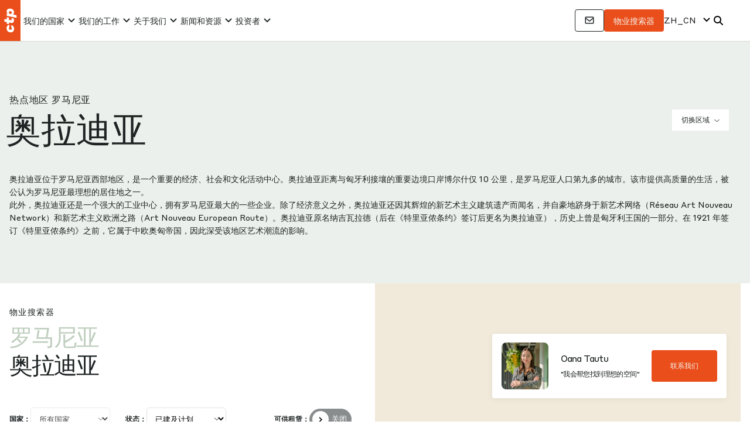

--- FILE ---
content_type: text/html; charset=UTF-8
request_url: https://ctp.eu/zh_cn/regions/oradea/
body_size: 40678
content:
<!DOCTYPE html>
<html lang="zh-CN">
<head><meta http-equiv="Content-Type" content="text/html; charset=utf-8"><script>if(navigator.userAgent.match(/MSIE|Internet Explorer/i)||navigator.userAgent.match(/Trident\/7\..*?rv:11/i)){var href=document.location.href;if(!href.match(/[?&]nowprocket/)){if(href.indexOf("?")==-1){if(href.indexOf("#")==-1){document.location.href=href+"?nowprocket=1"}else{document.location.href=href.replace("#","?nowprocket=1#")}}else{if(href.indexOf("#")==-1){document.location.href=href+"&nowprocket=1"}else{document.location.href=href.replace("#","&nowprocket=1#")}}}}</script><script>(()=>{class RocketLazyLoadScripts{constructor(){this.v="2.0.4",this.userEvents=["keydown","keyup","mousedown","mouseup","mousemove","mouseover","mouseout","touchmove","touchstart","touchend","touchcancel","wheel","click","dblclick","input"],this.attributeEvents=["onblur","onclick","oncontextmenu","ondblclick","onfocus","onmousedown","onmouseenter","onmouseleave","onmousemove","onmouseout","onmouseover","onmouseup","onmousewheel","onscroll","onsubmit"]}async t(){this.i(),this.o(),/iP(ad|hone)/.test(navigator.userAgent)&&this.h(),this.u(),this.l(this),this.m(),this.k(this),this.p(this),this._(),await Promise.all([this.R(),this.L()]),this.lastBreath=Date.now(),this.S(this),this.P(),this.D(),this.O(),this.M(),await this.C(this.delayedScripts.normal),await this.C(this.delayedScripts.defer),await this.C(this.delayedScripts.async),await this.T(),await this.F(),await this.j(),await this.A(),window.dispatchEvent(new Event("rocket-allScriptsLoaded")),this.everythingLoaded=!0,this.lastTouchEnd&&await new Promise(t=>setTimeout(t,500-Date.now()+this.lastTouchEnd)),this.I(),this.H(),this.U(),this.W()}i(){this.CSPIssue=sessionStorage.getItem("rocketCSPIssue"),document.addEventListener("securitypolicyviolation",t=>{this.CSPIssue||"script-src-elem"!==t.violatedDirective||"data"!==t.blockedURI||(this.CSPIssue=!0,sessionStorage.setItem("rocketCSPIssue",!0))},{isRocket:!0})}o(){window.addEventListener("pageshow",t=>{this.persisted=t.persisted,this.realWindowLoadedFired=!0},{isRocket:!0}),window.addEventListener("pagehide",()=>{this.onFirstUserAction=null},{isRocket:!0})}h(){let t;function e(e){t=e}window.addEventListener("touchstart",e,{isRocket:!0}),window.addEventListener("touchend",function i(o){o.changedTouches[0]&&t.changedTouches[0]&&Math.abs(o.changedTouches[0].pageX-t.changedTouches[0].pageX)<10&&Math.abs(o.changedTouches[0].pageY-t.changedTouches[0].pageY)<10&&o.timeStamp-t.timeStamp<200&&(window.removeEventListener("touchstart",e,{isRocket:!0}),window.removeEventListener("touchend",i,{isRocket:!0}),"INPUT"===o.target.tagName&&"text"===o.target.type||(o.target.dispatchEvent(new TouchEvent("touchend",{target:o.target,bubbles:!0})),o.target.dispatchEvent(new MouseEvent("mouseover",{target:o.target,bubbles:!0})),o.target.dispatchEvent(new PointerEvent("click",{target:o.target,bubbles:!0,cancelable:!0,detail:1,clientX:o.changedTouches[0].clientX,clientY:o.changedTouches[0].clientY})),event.preventDefault()))},{isRocket:!0})}q(t){this.userActionTriggered||("mousemove"!==t.type||this.firstMousemoveIgnored?"keyup"===t.type||"mouseover"===t.type||"mouseout"===t.type||(this.userActionTriggered=!0,this.onFirstUserAction&&this.onFirstUserAction()):this.firstMousemoveIgnored=!0),"click"===t.type&&t.preventDefault(),t.stopPropagation(),t.stopImmediatePropagation(),"touchstart"===this.lastEvent&&"touchend"===t.type&&(this.lastTouchEnd=Date.now()),"click"===t.type&&(this.lastTouchEnd=0),this.lastEvent=t.type,t.composedPath&&t.composedPath()[0].getRootNode()instanceof ShadowRoot&&(t.rocketTarget=t.composedPath()[0]),this.savedUserEvents.push(t)}u(){this.savedUserEvents=[],this.userEventHandler=this.q.bind(this),this.userEvents.forEach(t=>window.addEventListener(t,this.userEventHandler,{passive:!1,isRocket:!0})),document.addEventListener("visibilitychange",this.userEventHandler,{isRocket:!0})}U(){this.userEvents.forEach(t=>window.removeEventListener(t,this.userEventHandler,{passive:!1,isRocket:!0})),document.removeEventListener("visibilitychange",this.userEventHandler,{isRocket:!0}),this.savedUserEvents.forEach(t=>{(t.rocketTarget||t.target).dispatchEvent(new window[t.constructor.name](t.type,t))})}m(){const t="return false",e=Array.from(this.attributeEvents,t=>"data-rocket-"+t),i="["+this.attributeEvents.join("],[")+"]",o="[data-rocket-"+this.attributeEvents.join("],[data-rocket-")+"]",s=(e,i,o)=>{o&&o!==t&&(e.setAttribute("data-rocket-"+i,o),e["rocket"+i]=new Function("event",o),e.setAttribute(i,t))};new MutationObserver(t=>{for(const n of t)"attributes"===n.type&&(n.attributeName.startsWith("data-rocket-")||this.everythingLoaded?n.attributeName.startsWith("data-rocket-")&&this.everythingLoaded&&this.N(n.target,n.attributeName.substring(12)):s(n.target,n.attributeName,n.target.getAttribute(n.attributeName))),"childList"===n.type&&n.addedNodes.forEach(t=>{if(t.nodeType===Node.ELEMENT_NODE)if(this.everythingLoaded)for(const i of[t,...t.querySelectorAll(o)])for(const t of i.getAttributeNames())e.includes(t)&&this.N(i,t.substring(12));else for(const e of[t,...t.querySelectorAll(i)])for(const t of e.getAttributeNames())this.attributeEvents.includes(t)&&s(e,t,e.getAttribute(t))})}).observe(document,{subtree:!0,childList:!0,attributeFilter:[...this.attributeEvents,...e]})}I(){this.attributeEvents.forEach(t=>{document.querySelectorAll("[data-rocket-"+t+"]").forEach(e=>{this.N(e,t)})})}N(t,e){const i=t.getAttribute("data-rocket-"+e);i&&(t.setAttribute(e,i),t.removeAttribute("data-rocket-"+e))}k(t){Object.defineProperty(HTMLElement.prototype,"onclick",{get(){return this.rocketonclick||null},set(e){this.rocketonclick=e,this.setAttribute(t.everythingLoaded?"onclick":"data-rocket-onclick","this.rocketonclick(event)")}})}S(t){function e(e,i){let o=e[i];e[i]=null,Object.defineProperty(e,i,{get:()=>o,set(s){t.everythingLoaded?o=s:e["rocket"+i]=o=s}})}e(document,"onreadystatechange"),e(window,"onload"),e(window,"onpageshow");try{Object.defineProperty(document,"readyState",{get:()=>t.rocketReadyState,set(e){t.rocketReadyState=e},configurable:!0}),document.readyState="loading"}catch(t){console.log("WPRocket DJE readyState conflict, bypassing")}}l(t){this.originalAddEventListener=EventTarget.prototype.addEventListener,this.originalRemoveEventListener=EventTarget.prototype.removeEventListener,this.savedEventListeners=[],EventTarget.prototype.addEventListener=function(e,i,o){o&&o.isRocket||!t.B(e,this)&&!t.userEvents.includes(e)||t.B(e,this)&&!t.userActionTriggered||e.startsWith("rocket-")||t.everythingLoaded?t.originalAddEventListener.call(this,e,i,o):(t.savedEventListeners.push({target:this,remove:!1,type:e,func:i,options:o}),"mouseenter"!==e&&"mouseleave"!==e||t.originalAddEventListener.call(this,e,t.savedUserEvents.push,o))},EventTarget.prototype.removeEventListener=function(e,i,o){o&&o.isRocket||!t.B(e,this)&&!t.userEvents.includes(e)||t.B(e,this)&&!t.userActionTriggered||e.startsWith("rocket-")||t.everythingLoaded?t.originalRemoveEventListener.call(this,e,i,o):t.savedEventListeners.push({target:this,remove:!0,type:e,func:i,options:o})}}J(t,e){this.savedEventListeners=this.savedEventListeners.filter(i=>{let o=i.type,s=i.target||window;return e!==o||t!==s||(this.B(o,s)&&(i.type="rocket-"+o),this.$(i),!1)})}H(){EventTarget.prototype.addEventListener=this.originalAddEventListener,EventTarget.prototype.removeEventListener=this.originalRemoveEventListener,this.savedEventListeners.forEach(t=>this.$(t))}$(t){t.remove?this.originalRemoveEventListener.call(t.target,t.type,t.func,t.options):this.originalAddEventListener.call(t.target,t.type,t.func,t.options)}p(t){let e;function i(e){return t.everythingLoaded?e:e.split(" ").map(t=>"load"===t||t.startsWith("load.")?"rocket-jquery-load":t).join(" ")}function o(o){function s(e){const s=o.fn[e];o.fn[e]=o.fn.init.prototype[e]=function(){return this[0]===window&&t.userActionTriggered&&("string"==typeof arguments[0]||arguments[0]instanceof String?arguments[0]=i(arguments[0]):"object"==typeof arguments[0]&&Object.keys(arguments[0]).forEach(t=>{const e=arguments[0][t];delete arguments[0][t],arguments[0][i(t)]=e})),s.apply(this,arguments),this}}if(o&&o.fn&&!t.allJQueries.includes(o)){const e={DOMContentLoaded:[],"rocket-DOMContentLoaded":[]};for(const t in e)document.addEventListener(t,()=>{e[t].forEach(t=>t())},{isRocket:!0});o.fn.ready=o.fn.init.prototype.ready=function(i){function s(){parseInt(o.fn.jquery)>2?setTimeout(()=>i.bind(document)(o)):i.bind(document)(o)}return"function"==typeof i&&(t.realDomReadyFired?!t.userActionTriggered||t.fauxDomReadyFired?s():e["rocket-DOMContentLoaded"].push(s):e.DOMContentLoaded.push(s)),o([])},s("on"),s("one"),s("off"),t.allJQueries.push(o)}e=o}t.allJQueries=[],o(window.jQuery),Object.defineProperty(window,"jQuery",{get:()=>e,set(t){o(t)}})}P(){const t=new Map;document.write=document.writeln=function(e){const i=document.currentScript,o=document.createRange(),s=i.parentElement;let n=t.get(i);void 0===n&&(n=i.nextSibling,t.set(i,n));const c=document.createDocumentFragment();o.setStart(c,0),c.appendChild(o.createContextualFragment(e)),s.insertBefore(c,n)}}async R(){return new Promise(t=>{this.userActionTriggered?t():this.onFirstUserAction=t})}async L(){return new Promise(t=>{document.addEventListener("DOMContentLoaded",()=>{this.realDomReadyFired=!0,t()},{isRocket:!0})})}async j(){return this.realWindowLoadedFired?Promise.resolve():new Promise(t=>{window.addEventListener("load",t,{isRocket:!0})})}M(){this.pendingScripts=[];this.scriptsMutationObserver=new MutationObserver(t=>{for(const e of t)e.addedNodes.forEach(t=>{"SCRIPT"!==t.tagName||t.noModule||t.isWPRocket||this.pendingScripts.push({script:t,promise:new Promise(e=>{const i=()=>{const i=this.pendingScripts.findIndex(e=>e.script===t);i>=0&&this.pendingScripts.splice(i,1),e()};t.addEventListener("load",i,{isRocket:!0}),t.addEventListener("error",i,{isRocket:!0}),setTimeout(i,1e3)})})})}),this.scriptsMutationObserver.observe(document,{childList:!0,subtree:!0})}async F(){await this.X(),this.pendingScripts.length?(await this.pendingScripts[0].promise,await this.F()):this.scriptsMutationObserver.disconnect()}D(){this.delayedScripts={normal:[],async:[],defer:[]},document.querySelectorAll("script[type$=rocketlazyloadscript]").forEach(t=>{t.hasAttribute("data-rocket-src")?t.hasAttribute("async")&&!1!==t.async?this.delayedScripts.async.push(t):t.hasAttribute("defer")&&!1!==t.defer||"module"===t.getAttribute("data-rocket-type")?this.delayedScripts.defer.push(t):this.delayedScripts.normal.push(t):this.delayedScripts.normal.push(t)})}async _(){await this.L();let t=[];document.querySelectorAll("script[type$=rocketlazyloadscript][data-rocket-src]").forEach(e=>{let i=e.getAttribute("data-rocket-src");if(i&&!i.startsWith("data:")){i.startsWith("//")&&(i=location.protocol+i);try{const o=new URL(i).origin;o!==location.origin&&t.push({src:o,crossOrigin:e.crossOrigin||"module"===e.getAttribute("data-rocket-type")})}catch(t){}}}),t=[...new Map(t.map(t=>[JSON.stringify(t),t])).values()],this.Y(t,"preconnect")}async G(t){if(await this.K(),!0!==t.noModule||!("noModule"in HTMLScriptElement.prototype))return new Promise(e=>{let i;function o(){(i||t).setAttribute("data-rocket-status","executed"),e()}try{if(navigator.userAgent.includes("Firefox/")||""===navigator.vendor||this.CSPIssue)i=document.createElement("script"),[...t.attributes].forEach(t=>{let e=t.nodeName;"type"!==e&&("data-rocket-type"===e&&(e="type"),"data-rocket-src"===e&&(e="src"),i.setAttribute(e,t.nodeValue))}),t.text&&(i.text=t.text),t.nonce&&(i.nonce=t.nonce),i.hasAttribute("src")?(i.addEventListener("load",o,{isRocket:!0}),i.addEventListener("error",()=>{i.setAttribute("data-rocket-status","failed-network"),e()},{isRocket:!0}),setTimeout(()=>{i.isConnected||e()},1)):(i.text=t.text,o()),i.isWPRocket=!0,t.parentNode.replaceChild(i,t);else{const i=t.getAttribute("data-rocket-type"),s=t.getAttribute("data-rocket-src");i?(t.type=i,t.removeAttribute("data-rocket-type")):t.removeAttribute("type"),t.addEventListener("load",o,{isRocket:!0}),t.addEventListener("error",i=>{this.CSPIssue&&i.target.src.startsWith("data:")?(console.log("WPRocket: CSP fallback activated"),t.removeAttribute("src"),this.G(t).then(e)):(t.setAttribute("data-rocket-status","failed-network"),e())},{isRocket:!0}),s?(t.fetchPriority="high",t.removeAttribute("data-rocket-src"),t.src=s):t.src="data:text/javascript;base64,"+window.btoa(unescape(encodeURIComponent(t.text)))}}catch(i){t.setAttribute("data-rocket-status","failed-transform"),e()}});t.setAttribute("data-rocket-status","skipped")}async C(t){const e=t.shift();return e?(e.isConnected&&await this.G(e),this.C(t)):Promise.resolve()}O(){this.Y([...this.delayedScripts.normal,...this.delayedScripts.defer,...this.delayedScripts.async],"preload")}Y(t,e){this.trash=this.trash||[];let i=!0;var o=document.createDocumentFragment();t.forEach(t=>{const s=t.getAttribute&&t.getAttribute("data-rocket-src")||t.src;if(s&&!s.startsWith("data:")){const n=document.createElement("link");n.href=s,n.rel=e,"preconnect"!==e&&(n.as="script",n.fetchPriority=i?"high":"low"),t.getAttribute&&"module"===t.getAttribute("data-rocket-type")&&(n.crossOrigin=!0),t.crossOrigin&&(n.crossOrigin=t.crossOrigin),t.integrity&&(n.integrity=t.integrity),t.nonce&&(n.nonce=t.nonce),o.appendChild(n),this.trash.push(n),i=!1}}),document.head.appendChild(o)}W(){this.trash.forEach(t=>t.remove())}async T(){try{document.readyState="interactive"}catch(t){}this.fauxDomReadyFired=!0;try{await this.K(),this.J(document,"readystatechange"),document.dispatchEvent(new Event("rocket-readystatechange")),await this.K(),document.rocketonreadystatechange&&document.rocketonreadystatechange(),await this.K(),this.J(document,"DOMContentLoaded"),document.dispatchEvent(new Event("rocket-DOMContentLoaded")),await this.K(),this.J(window,"DOMContentLoaded"),window.dispatchEvent(new Event("rocket-DOMContentLoaded"))}catch(t){console.error(t)}}async A(){try{document.readyState="complete"}catch(t){}try{await this.K(),this.J(document,"readystatechange"),document.dispatchEvent(new Event("rocket-readystatechange")),await this.K(),document.rocketonreadystatechange&&document.rocketonreadystatechange(),await this.K(),this.J(window,"load"),window.dispatchEvent(new Event("rocket-load")),await this.K(),window.rocketonload&&window.rocketonload(),await this.K(),this.allJQueries.forEach(t=>t(window).trigger("rocket-jquery-load")),await this.K(),this.J(window,"pageshow");const t=new Event("rocket-pageshow");t.persisted=this.persisted,window.dispatchEvent(t),await this.K(),window.rocketonpageshow&&window.rocketonpageshow({persisted:this.persisted})}catch(t){console.error(t)}}async K(){Date.now()-this.lastBreath>45&&(await this.X(),this.lastBreath=Date.now())}async X(){return document.hidden?new Promise(t=>setTimeout(t)):new Promise(t=>requestAnimationFrame(t))}B(t,e){return e===document&&"readystatechange"===t||(e===document&&"DOMContentLoaded"===t||(e===window&&"DOMContentLoaded"===t||(e===window&&"load"===t||e===window&&"pageshow"===t)))}static run(){(new RocketLazyLoadScripts).t()}}RocketLazyLoadScripts.run()})();</script>
  <!-- Google Tag Manager -->
        <script type="rocketlazyloadscript">(function(w,d,s,l,i){w[l]=w[l]||[];w[l].push({'gtm.start':
                    new Date().getTime(),event:'gtm.js'});var f=d.getElementsByTagName(s)[0],
                j=d.createElement(s),dl=l!='dataLayer'?'&l='+l:'';j.async=true;j.src=
                'https://www.googletagmanager.com/gtm.js?id='+i+dl;f.parentNode.insertBefore(j,f);
            })(window,document,'script','dataLayer','GTM-PZP9D6');</script>
        <!-- End Google Tag Manager -->
  
  <meta http-equiv="X-UA-Compatible" content="IE=edge">
  <meta name="viewport" content="width=device-width, initial-scale=1">
  <script src="https://maps.googleapis.com/maps/api/js?language=en&libraries=places&key=AIzaSyDe_rpD2v-FcKEkD0HLhjjL3_A3XuO41oY&libraries=places&callback=Function.prototype" loading=async></script>

  <meta name='robots' content='index, follow, max-image-preview:large, max-snippet:-1, max-video-preview:-1' />

	<title>Oradea - 商业地产开发商和管理者</title>
<link data-rocket-prefetch href="https://maps.googleapis.com" rel="dns-prefetch"><link rel="preload" data-rocket-preload as="image" href="https://ctp.eu/wp-content/uploads/2025/08/Oana-Tautu-500x500.jpg" imagesrcset="https://ctp.eu/wp-content/uploads/2025/08/Oana-Tautu-500x500.jpg 500w, https://ctp.eu/wp-content/uploads/2025/08/Oana-Tautu-300x300.jpg 300w, https://ctp.eu/wp-content/uploads/2025/08/Oana-Tautu-12x12.jpg 12w, https://ctp.eu/wp-content/uploads/2025/08/Oana-Tautu-204x204.jpg 204w, https://ctp.eu/wp-content/uploads/2025/08/Oana-Tautu.jpg 600w" imagesizes="(max-width: 500px) 100vw, 500px" fetchpriority="high">
	<link rel="canonical" href="https://ctp.eu/zh_cn/regions/oradea/" />
	<meta property="og:locale" content="zh_CN" />
	<meta property="og:type" content="article" />
	<meta property="og:title" content="奥拉迪亚" />
	<meta property="og:url" content="https://ctp.eu/zh_cn/regions/oradea/" />
	<meta property="og:site_name" content="商业地产开发商和管理者" />
	<meta property="article:modified_time" content="2025-08-04T13:41:26+00:00" />
	<meta name="twitter:card" content="summary_large_image" />
	<script type="application/ld+json" class="yoast-schema-graph">{
    "@context": "https:\/\/schema.org",
    "@graph": [
        {
            "@type": "WebPage",
            "@id": "https:\/\/ctp.eu\/regions\/oradea\/",
            "url": "https:\/\/ctp.eu\/regions\/oradea\/",
            "name": "Oradea - \u5546\u4e1a\u5730\u4ea7\u5f00\u53d1\u5546\u548c\u7ba1\u7406\u8005",
            "isPartOf": {
                "@id": "https:\/\/ctp.eu\/#website"
            },
            "datePublished": "2023-10-13T13:32:29+00:00",
            "dateModified": "2025-08-04T13:41:26+00:00",
            "breadcrumb": {
                "@id": "https:\/\/ctp.eu\/regions\/oradea\/#breadcrumb"
            },
            "inLanguage": "zh-Hans",
            "potentialAction": [
                {
                    "@type": "ReadAction",
                    "target": [
                        "https:\/\/ctp.eu\/regions\/oradea\/"
                    ]
                }
            ]
        },
        {
            "@type": "BreadcrumbList",
            "@id": "https:\/\/ctp.eu\/regions\/oradea\/#breadcrumb",
            "itemListElement": [
                {
                    "@type": "ListItem",
                    "position": 1,
                    "name": "\u9996\u9875",
                    "item": "https:\/\/ctp.eu\/"
                },
                {
                    "@type": "ListItem",
                    "position": 2,
                    "name": "\u70ed\u95e8\u5730\u533a",
                    "item": "https:\/\/ctp.eu\/regions\/"
                },
                {
                    "@type": "ListItem",
                    "position": 3,
                    "name": "\u5965\u62c9\u8fea\u4e9a"
                }
            ]
        },
        {
            "@type": "WebSite",
            "@id": "https:\/\/ctp.eu\/#website",
            "url": "https:\/\/ctp.eu\/",
            "name": "\u5546\u4e1a\u5730\u4ea7\u5f00\u53d1\u5546\u548c\u7ba1\u7406\u8005",
            "description": "CTP - \u9ad8\u7ea7\u5de5\u4e1a\u4ed3\u5e93\u548c\u529e\u516c\u697c",
            "publisher": {
                "@id": "https:\/\/ctp.eu\/#organization"
            },
            "potentialAction": [
                {
                    "@type": "SearchAction",
                    "target": {
                        "@type": "EntryPoint",
                        "urlTemplate": "https:\/\/ctp.eu\/?s={search_term_string}"
                    },
                    "query-input": {
                        "@type": "PropertyValueSpecification",
                        "valueRequired": true,
                        "valueName": "search_term_string"
                    }
                }
            ],
            "inLanguage": "zh-Hans"
        },
        {
            "@type": "Organization",
            "@id": "https:\/\/ctp.eu\/#organization",
            "name": "CTP",
            "url": "https:\/\/ctp.eu\/",
            "logo": {
                "@type": "ImageObject",
                "inLanguage": "zh-Hans",
                "@id": "https:\/\/ctp.eu\/#\/schema\/logo\/image\/",
                "url": "",
                "contentUrl": "",
                "caption": "CTP"
            },
            "image": {
                "@id": "https:\/\/ctp.eu\/#\/schema\/logo\/image\/"
            }
        }
    ]
}</script>


<link rel='dns-prefetch' href='//cdn.jsdelivr.net' />
<link rel='dns-prefetch' href='//cdnjs.cloudflare.com' />
<link rel='dns-prefetch' href='//cdn.plyr.io' />

<link rel="alternate" title="oEmbed (JSON)" type="application/json+oembed" href="https://ctp.eu/zh_cn/wp-json/oembed/1.0/embed?url=https%3A%2F%2Fctp.eu%2Fzh_cn%2Fregions%2Foradea%2F" />
<link rel="alternate" title="oEmbed (XML)" type="text/xml+oembed" href="https://ctp.eu/zh_cn/wp-json/oembed/1.0/embed?url=https%3A%2F%2Fctp.eu%2Fzh_cn%2Fregions%2Foradea%2F&#038;format=xml" />
<style id='wp-img-auto-sizes-contain-inline-css' type='text/css'>
img:is([sizes=auto i],[sizes^="auto," i]){contain-intrinsic-size:3000px 1500px}
/*# sourceURL=wp-img-auto-sizes-contain-inline-css */
</style>
<link data-minify="1" rel='stylesheet' id='trp-language-switcher-style-css' href='https://ctp.eu/wp-content/cache/min/1/wp-content/plugins/translatepress-multilingual/assets/css/trp-language-switcher.css?ver=1768466406' type='text/css' media='all' />
<link data-minify="1" rel='stylesheet' id='swiper-css' href='https://ctp.eu/wp-content/cache/min/1/wp-content/themes/ctp/asset/css/swiper-bundle.min.css?ver=1768466406' type='text/css' media='screen' />
<link data-minify="1" rel='stylesheet' id='plyr-css' href='https://ctp.eu/wp-content/cache/min/1/wp-content/themes/ctp/asset/css/plyr.css?ver=1768466406' type='text/css' media='screen' />
<link data-minify="1" rel='stylesheet' id='scrollbar-css' href='https://ctp.eu/wp-content/cache/min/1/wp-content/themes/ctp/asset/css/scrollbar.css?ver=1768466406' type='text/css' media='screen' />
<link data-minify="1" rel='stylesheet' id='main_style-css' href='https://ctp.eu/wp-content/cache/min/1/wp-content/themes/ctp/asset/css/style.css?ver=1768466406' type='text/css' media='screen' />
<link data-minify="1" rel='stylesheet' id='responsive-css' href='https://ctp.eu/wp-content/cache/min/1/wp-content/themes/ctp/asset/css/responsive.css?ver=1768466406' type='text/css' media='screen' />
<link data-minify="1" rel='stylesheet' id='global_style-css' href='https://ctp.eu/wp-content/cache/min/1/wp-content/themes/ctp/asset/css/global.css?ver=1768466406' type='text/css' media='screen' />
<link rel='stylesheet' id='print_style-css' href='https://ctp.eu/wp-content/themes/ctp/asset/css/print.css?ver=2026-01-06-18-12-04' type='text/css' media='print' />
<link data-minify="1" rel='stylesheet' id='property-finder-css' href='https://ctp.eu/wp-content/cache/min/1/wp-content/themes/ctp/asset/css/property-finder.css?ver=1768466419' type='text/css' media='all' />
<link data-minify="1" rel='stylesheet' id='country-css' href='https://ctp.eu/wp-content/cache/min/1/wp-content/themes/ctp/asset/css/single/country.css?ver=1768466419' type='text/css' media='all' />
<style id='rocket-lazyload-inline-css' type='text/css'>
.rll-youtube-player{position:relative;padding-bottom:56.23%;height:0;overflow:hidden;max-width:100%;}.rll-youtube-player:focus-within{outline: 2px solid currentColor;outline-offset: 5px;}.rll-youtube-player iframe{position:absolute;top:0;left:0;width:100%;height:100%;z-index:100;background:0 0}.rll-youtube-player img{bottom:0;display:block;left:0;margin:auto;max-width:100%;width:100%;position:absolute;right:0;top:0;border:none;height:auto;-webkit-transition:.4s all;-moz-transition:.4s all;transition:.4s all}.rll-youtube-player img:hover{-webkit-filter:brightness(75%)}.rll-youtube-player .play{height:100%;width:100%;left:0;top:0;position:absolute;background:url(https://ctp.eu/wp-content/plugins/wp-rocket/assets/img/youtube.png) no-repeat center;background-color: transparent !important;cursor:pointer;border:none;}
/*# sourceURL=rocket-lazyload-inline-css */
</style>
<script type="rocketlazyloadscript" data-rocket-type="text/javascript" data-rocket-src="https://ctp.eu/wp-includes/js/jquery/jquery.min.js?ver=3.7.1" id="jquery-core-js"></script>
<script type="rocketlazyloadscript" data-rocket-type="text/javascript" data-rocket-src="https://ctp.eu/wp-includes/js/jquery/jquery-migrate.min.js?ver=3.4.1" id="jquery-migrate-js"></script>
<link rel="https://api.w.org/" href="https://ctp.eu/zh_cn/wp-json/" /><link rel="alternate" title="JSON" type="application/json" href="https://ctp.eu/zh_cn/wp-json/wp/v2/pages/87558" /><link rel='shortlink' href='https://ctp.eu/zh_cn/?p=87558' />
<link rel="alternate" hreflang="en-GB" href="https://ctp.eu/regions/oradea/"/>
<link rel="alternate" hreflang="cs-CZ" href="https://ctp.eu/cs/regions/oradea/"/>
<link rel="alternate" hreflang="sk-SK" href="https://ctp.eu/sk/regions/oradea/"/>
<link rel="alternate" hreflang="ro-RO" href="https://ctp.eu/ro/regions/oradea/"/>
<link rel="alternate" hreflang="hu-HU" href="https://ctp.eu/hu/regions/oradea/"/>
<link rel="alternate" hreflang="sr-RS" href="https://ctp.eu/sr/regions/oradea/"/>
<link rel="alternate" hreflang="pl-PL" href="https://ctp.eu/pl/regions/oradea/"/>
<link rel="alternate" hreflang="de-DE" href="https://ctp.eu/de/regions/oradea/"/>
<link rel="alternate" hreflang="it-IT" href="https://ctp.eu/it/regions/oradea/"/>
<link rel="alternate" hreflang="zh-TW" href="https://ctp.eu/zh/regions/oradea/"/>
<link rel="alternate" hreflang="zh-CN" href="https://ctp.eu/zh_cn/regions/oradea/"/>
<link rel="alternate" hreflang="vi" href="https://ctp.eu/vi/regions/oradea/"/>
<link rel="alternate" hreflang="en" href="https://ctp.eu/regions/oradea/"/>
<link rel="alternate" hreflang="cs" href="https://ctp.eu/cs/regions/oradea/"/>
<link rel="alternate" hreflang="sk" href="https://ctp.eu/sk/regions/oradea/"/>
<link rel="alternate" hreflang="ro" href="https://ctp.eu/ro/regions/oradea/"/>
<link rel="alternate" hreflang="hu" href="https://ctp.eu/hu/regions/oradea/"/>
<link rel="alternate" hreflang="sr" href="https://ctp.eu/sr/regions/oradea/"/>
<link rel="alternate" hreflang="pl" href="https://ctp.eu/pl/regions/oradea/"/>
<link rel="alternate" hreflang="de" href="https://ctp.eu/de/regions/oradea/"/>
<link rel="alternate" hreflang="it" href="https://ctp.eu/it/regions/oradea/"/>
<link rel="alternate" hreflang="zh" href="https://ctp.eu/zh/regions/oradea/"/>
<link rel="icon" href="https://ctp.eu/wp-content/uploads/2020/03/CTP-icon-brick-300x300.png" sizes="32x32" />
<link rel="icon" href="https://ctp.eu/wp-content/uploads/2020/03/CTP-icon-brick-300x300.png" sizes="192x192" />
<link rel="apple-touch-icon" href="https://ctp.eu/wp-content/uploads/2020/03/CTP-icon-brick-300x300.png" />
<meta name="msapplication-TileImage" content="https://ctp.eu/wp-content/uploads/2020/03/CTP-icon-brick-300x300.png" />
		<style type="text/css" id="wp-custom-css">
			img{
	height:auto;
	/*width: auto;*/
}

li.wpml-ls-menu-item ul li a {
width: auto;
}

.wpml-ls-legacy-dropdown{    width: 4.5em;}


.header .row{min-width: 100%;} 

.wrapsocmed img{
height: auto;
}

.call-to-action .img {
		width: 194px;
		height: 195px;
	
}

/*
.call-to-action.bigger .img{
width: 227px;
height: 240px;
}
*/

.btn.btn-primary.brick-red {
    background-color: #e94e1b;
    border: 2px solid #e94e1b;
    margin-top: auto;
    font-weight: 500;
    padding: 11px 25px;
}

.btn.btn-primary.brick-red:hover {
    background-color: #f6f3eb!important;
    border: 2px solid #e94e1b;
    color: #e94e1b!important;
}

.about-data {
    margin-bottom: 63px;
}

@media screen and (max-width: 767px){
	.header-subtitle {
		text-align: center;
	}

	.header>.container p{
		text-align: center;
	}
}

.navbar .navbar-nav .nav-item > .sub-menu .special{
	background-color: #f1f1f1;
}

.community-grid .div8{
		grid-area: 2/1/4/2;
}
.community-grid .div9{
    grid-area: 3/2/4/4;
}
.community-grid .div10 {
    grid-area: auto;
}

.single-ctp-community .header > .container .single-back{
    top: 3rem;
}

.ctp-team .card-body {
    padding: 25px 21px;
}

.juicer-feed.juicer-feed.polaroid .j-post-container{
	    top: unset;
}

.btn.pine-button{
	background-color: #006833;
	border-color: #006833;
}

.btn.pine-button:hover{
	background-color: #9cbf1d!important;
	border-color: #9cbf1d!important;
}

.juicer-feed.polaroid .j-poster{
	display:none;
}

.juicer-feed.polaroid .j-edit{
    font-size: 13px;
    color: #5c5c5c;
    line-height: 22px;
}


/*lazy-load*/
.small-block-image{display: flex; align-items: center; justify-content: center; overflow: hidden; height: 100%;}
.small-block-image img{max-height: 100%;}
#finder-map .small-block-image img{
    min-height: 100%;
}
.park-offer-item .card-img a > img, .card .card-img a > img{transition: all .3s ease;}
.park-offer-item:hover .card-img a > img, .card:hover .card-img a > img {-webkit-transform: scale(1.1);transform: scale(1.1);}
.map-popup-anchor .small-block-image img{max-height: unset; max-width: 100%;}
@media only screen and (max-width: 767px){
			.small-block-image img{max-height: unset; max-width: 100%;}
			.open-card-overlay .card .btn-close{opacity: 1;}
}


.gm-style-iw.gm-style-iw-c .gm-style-iw-chr button {
    margin-bottom: -30px !important;
}

/*AR TEMP*/
.ar2020 .annual-report-header-dropdown .dropdown-menu{
	z-index: 4;
}

@media screen and (max-width: 450px){
	.annual-report-header-dropdown>a {
			 font-size: 10px;
			 padding-right: 30px;
	}
}

@media screen and (max-width: 576px) {

		.wide .annual-report-paragraph{
			width: 100%;
		}

		.annual-report-container{
			padding: 0;
		}

		
		.annual-report-topmenu-logo svg {
			width: 80px;
		}

		.annual-report-topmenu-logo .annual-report-topmenu-title{
			font-size: 15px;
			margin-left: 10px;
			margin-bottom: 0px;
		}

		.ar2020 .hamburger-box{
			margin-right: 20px;
		}

		.navbar .navbar-nav .hamburger .nav-item{
			text-align: right;
		}

		.ar2020 #arSubNav .navbar-nav{
			height: 40px;
		}
	
		.ar2020 .hamburger{
			padding-top: 8px;
		}
	
}

.country-content-background .park-perex.less{
	max-height: unset;
}

@media screen and (max-width: 991px){
		.ar2020 .navbar .navbar-nav .nav-item>.sub-menu {
				display: none;
		}
	
		.annual-report-topmenu-logo{
			padding-left: 0px;
			float: left;
		}
	
	  .ar2020 #arSubNav .navbar-nav{
			display: inline-block;
		}
	
		.ar2020 .hamburger{
			position: absolute;
			display: block;
			right: 0;
		}
}

.front-page .header{padding: 0px;}

.promo-ponavka-contact-card img{
    height: auto;
}


.header.header-lg #hp-player{
	/*max-height: calc(100vh - 80px)!important;*/
}

.investors-data-block-container-description{
	margin-top: 10px!important;
}

.investors-tab-content-item-actions{flex-wrap: wrap;}

.news-content p {
    margin-bottom: 40px;
}

.news-content td{
font-size: 16px;
}

.front-page .park-offer-item .card-body .getOfferButton{
	    line-height: 18px;
}

.park-page #park-layout, #promo-park-layout{
	background-color: #faf8f0;
}

#map-section #region img{
    width: 100%;
}

.header>.container .btn-play{margin: auto;}

.country-region-item-title{line-height: 25px;}

.news-content ul li{font-size:16px;}

.news-top section .container h2 {
    color: #e94e1b;
}

.news .page-quote p {
    font-size: 18px;
    line-height: 26px;
    font-weight: 300;
    margin-bottom: 30px;
}

@media (max-width: 767px) {
	.sm-middle{
	      -ms-flex: 0 0 auto;
            flex: 0 0 auto;
					margin: 0 auto;
	}
}

/**/
.wpml-ls-legacy-dropdown{
     padding: 15px 10px;
	   text-align: left;
}

.promo-page .wpml-ls-legacy-dropdown {
    padding-top: 8px;
}

#mainNavigation .wpml-ls-legacy-dropdown{    width: 12em;}

.wpml-ls-legacy-dropdown a{
    border: unset;
    background-color: unset;
}

.wpml-ls-legacy-dropdown a.wpml-ls-item-toggle{
	padding-bottom: 15px;
	width: 140px;
	padding-top: 15px;
}

.wpml-ls-legacy-dropdown .wpml-ls-flag{
    width: 24px;
    margin-right: 2px;
    height: auto;
}

.wpml-ls-sub-menu li a {
    padding: 10px 10px;
}

.wpml-ls-legacy-dropdown .wpml-ls-flag+span {
    font-size: 15px;
}

.wpml-ls-legacy-dropdown .wpml-ls-sub-menu{
border-top: unset;
}

.wpml-ls-legacy-dropdown .wpml-ls-sub-menu a{

	background-color: #fff;
	/*width: 9.4em;*/
}
.wpml-ls-legacy-dropdown a:hover, .wpml-ls-legacy-dropdown a:focus{
	background: #fff;
}

.wpml-ls-legacy-dropdown a:hover {
    background: #f1e9d9;
    text-decoration: none;
}

.wpml-ls-legacy-dropdown a.wpml-ls-item-toggle:after {
    display: block !important;
    width: 0 !important;
    height: 0 !important;
    border: 7px solid !important;
    position: absolute !important;
    top: 20px !important;
    right: 5px !important;
    border-color: #ccc transparent transparent !important;
    background: none !important;
    margin: 0 !important;
    padding: 0 !important;
}

.site-search-form-container {
    margin-right: unset;
}

#subNav.bg-brown .nav-item .nav-link{
    padding: 15px 25px;
}
.ponavka #ctptranslate,.spielberk #ctptranslate,.vlnena #ctptranslate, .offices-page-new #ctptranslate {display:none!important;}

#subNav.bg-blue .wpml-ls-legacy-dropdown a{color: #fff;}
#subNav.bg-black .wpml-ls-legacy-dropdown a{color: #fff;}

#subNav.bg-blue .wpml-ls-legacy-dropdown:hover a{color: #444;}
#subNav.bg-black .wpml-ls-legacy-dropdown:hover a{color: #444;}


div#available-space-nest{
	display:none;
}


body.promo-page {
    padding-top: 60px;
}

.spielberk .promo-ponavka-header>img{
    transform: translate(-50%,-10%);
    max-height: unset;
    
}	
.ponavka.real .promo-ponavka-header>img{
    bottom: -30%;
    top: unset;
    max-height: unset;
}	

.promo-page.ponavka.real .promo-ponavka-header .text-center{
    position: absolute;
    bottom: 0;
	  text-align: left!important;
    margin-left: 30px;
}

.promo-page.vlnena #overview .promo-ponavka-header.vlnena>img{
    top: unset;
    max-height: unset;
    transform: translate(-50%,-8%);
    width: unset;
}

.ponavka .park-layout-legend li.ctboxes:before{background: #d4a95a;}
.park-layout-legend li.studios:before {background: #7c8287;}
.park-layout-legend li.studios:before {background: #61b893;}

.investor-table {
 text-align:right;
}

.investor-table td:nth-child(1) {
 text-align:left;
}

.investor-table td:nth-child(4) {
 border-right:1px solid #000;
}

.cli-tab-footer .wt-cli-privacy-accept-btn {
    background-color: #61a229;
    color: #ffffff;
    border-radius: 0;
}

.large.cli-plugin-button, .large.cli-plugin-button:visited {
    padding: 12px 18px;
    border-radius: 0px;
}

.with-perex-text p{
	line-height: 24px;
}

@media (min-width: 1199px) {
	.ponavka.real .promo-ponavka-header>img{
		 width: 100%;
	}
	.spielberk .promo-ponavka-header>img{
		width: 100%;
	}
	.promo-page.vlnena #overview .promo-ponavka-header.vlnena>img{
			  width: 100%;
	}
}


.front-page .header>#header-carousel .container.justify-content-center{
    justify-content: space-evenly!important;
}
.front-page .header>#header-carousel .container .btn.btn-primary{
    margin: 0 auto;
    margin-top: -30%;
   /* border: 2px solid #4B4B4D!important;
    background: #f0e6a9;
    color: #4B4B4D!important;*/
		z-index: 15;
}

.front-page .header>#header-carousel .container .btn.btn-primary:hover{
    /*background: #f6f0d1!important;*/
}


.park-layout-legend li.offer:before {
    background: #face00;
}

/*Top Man*/
.ctp-team.topmanagement .card-img, .ctp-team.topmanagement .card-img .img{
    max-height: 520px;
    height: auto;
}

.topmanagement .card .card-img>a>.img{
    height: 45rem;
}

.topmanagement {
    min-height: 800px;
}

.header.header-lg .plyr__video-wrapper .plyr__poster{
cursor:pointer;
}

header.hero .plyr iframe {
    transform: scale(1.2);
}

header.hero .plyr video{
	  transform: scale(1);
}

.hero .hero__video::before, .hero .hero__bg::before {
	background: linear-gradient(0deg, rgba(0, 0, 0, 0.2) 0%, rgba(0, 0, 0, 0) 50%);
}

.timeline-filter-container em strong {
    font-size: 16px;
    line-height: 23px;
    color: #212529;
	font-style: normal;
}

#subNavigation .wpml-ls-sub-menu{
width: 140px;
}

.card-img .country {
    position: absolute;
    left: 15px;
    top: 8px;
    color: #fff;
    font-size: 16px;
    z-index: 1;
}

.fy_result.section .fy_left img {
    max-width: 530px;
    width: auto;
    height: auto;
}

/* tablet fixes*/
@media only screen and (max-width: 990px) {
	.park-offer-item .card-img {
			width: 100%;
			max-width: 100%;
	}
	
	.park-offer-item .small-block-image img{
    max-height: unset;
    max-width: 100%;
	}
}

/*EXTRA FIXES - CTP*/
.ct_box_detail_section .ct_logo_item img {
    max-height: 64px;
    width: auto;
}

.single-job .header-top-icon{
	display:none;
}

.inv_res_img img {
  max-width: 100%;
  display: block;
  position: relative;
  height: auto;
}

.news-content .author {
   margin-bottom: 0; 
}

.news-top section .container h2 {
    font-size: 50px;
	margin-bottom: 25px;
}

.news-top .sm-row.gallery{
	flex-direction: row;
}

.news-top .btn.btn-orange {
    margin-top: 80px;
}

.swiper-wrapper .each-fc figcaption{
    pointer-events: unset;
}


#park-layout svg {
    max-height: 1000px;
    margin: 0 auto;
    display: block;
}

#park-layout .built.building-is-available polygon{
fill: #b7cd5f!important;
}

#park-layout.park-layout-hoverable g[id^="BL_"]:hover > *, #park-layout.park-layout-hoverable g[id^="BL_"]:hover polygon{
  fill: #e94e1b !important;
}

.mini-map{
	    height: 45px;
}


.park_info_wrap .info_left h2 {
    word-break: break-word;
}

/*
.single-park .info_left p strong {
    clear: both;
    display: block;
    margin-top: 15px;
    margin-bottom: 5px;
}
*/


.building_unavailable{
    font-weight: 400;
    font-size: 16px;
    line-height: 150%;
}

.map_bottom_text h4 {
    text-transform: uppercase;
    color: #1e2323;
}

.wpcf7 form.sent .wpcf7-response-output {
    border-color: #93c13e;
}

.page-template-park-promo-vlnena-page .display-mobile{
	display:none;
}

.park_table table tr td{
border-bottom: 1px solid #d5dbd3;
	text-transform: capitalize;
}

.park_table table tr th.type{
color: #898d8e;padding-top: 40px;
}


/* MAIN MENU TEMP FIXES*/

#menu-main-menu-right > .menu-item {
    margin-right: 10px;
}
	
@media (min-width: 990px) {
	#mainav ul li .sub-menu .sub-menu{
		z-index: 5;
	}

	#mainav ul li .sub-menu.has_mega_menu li.menu-item-has-children a{
		z-index: 15;
		background-color: white;
	}
	
	#mainav ul li .sub-menu.has_mega_menu li{
		    margin-right: 0px!important;
			
	}
	
	#mainav ul li .sub-menu.has_mega_menu li a{
		    padding-right: 4px;
   			 background-color: white;
			
	}
	
	#mainav ul li .sub-menu.has_mega_menu .mega_menu_container > li > a {
		height:185px;
	}
	
	#mainav ul li .sub-menu.has_mega_menu{
		/*padding-top:0px;*/
		padding-bottom:0px;
	}
	
	#mainav ul li .sub-menu {
    	transition: top 0.3s cubic-bezier(0.83, 0, 0.17, 1), opacity 0.4s cubic-bezier(0.83, 0, 0.17, 1), visibility 0.6s cubic-bezier(0.83, 0, 0.17, 1);
	}
	
	
	#mainav ul li .mega_menu_container .sub-menu.show-menu 		{
		top: calc(100% + 0px);
	}
	
	#mainav ul li .sub-menu.has_mega_menu{
	top: calc(100% + 50px);
	transition: top 0.4s cubic-bezier(0.83, 0, 0.17, 1), opacity 0.4s cubic-bezier(0.83, 0, 0.17, 3), visibility 0.6s cubic-bezier(0.83, 0, 0.17, 1);
	}

	#mainav ul li .sub-menu.has_mega_menu {
			transition: none;
	}

	#mainav{
			transition: background-color 0.3s ease;
	}
	
	/*#mainav ul:hover{
    transition: background-color 0.3s ease;
		background: #fff;
  }*/
}

	


#mainav ul{
	gap: 0px;
}

#mainav ul li.menu-item-has-children.mega_menu_item{
	padding-right: 24px;
}
	

/*Vlnena Ponavka submenu HOTFIX*/
.page-template-park-promo-ponavka-page .stick_nav_desk + #subNav{
	background-color: #0075b0;
}

.page-template-park-promo-vlnena-page .stick_nav_desk + #subNav{
	background-color: #6bdba4;
}

.d-none{
	display:none;
}
/*
.pfcv_icon_filter .list_view {
  display: none !important;
} */

/*TRANSLATION SWITCHER*/

.trp-language-switcher{
	width:unset;
}

.trp_language_switcher_shortcode{
	padding-top: 2px;
}

.trp-language-switcher > div > a{
/*padding:unset; */
	padding: 5px 12px;
	font-size: 12px;
}

.trp-language-switcher:focus .trp-ls-shortcode-language, .trp-language-switcher:hover .trp-ls-shortcode-language{
max-height: 350px;
  padding: 4px 0px; 
	width: 120px !important;
}

#mainav.header_black .trp-language-switcher > div, .trp-language-switcher > div, #mainav.stick_nav_desk .trp-language-switcher > div {
padding: 4px 0px 3px 0px;
	border: 0.5px solid transparent;
	background-image: url(https://ctp.eu/ext/translatepress-multilingual/assets/images/arrow-down-3101.svg);
	background-color: transparetn;
}

.trp-ls-shortcode-current-language {
   width: 130px !important; 
}

.stick_nav_desk .trp-language-switcher:hover > div, #mainav.header_black .trp-language-switcher:hover > div, #mainav.stick_nav_desk .trp-language-switcher:hover > div {
  border: 0.5px solid #dbdbdb;
	background-color: #fff;
}

.stick_nav_desk .trp-language-switcher > div > a, #mainav.header_black .trp-language-switcher > div > a, #mainav.stick_nav_desk .trp-language-switcher > div > a{
  color: #3B4848;
}

.trp-language-switcher > div > a > img{
  width: 15px;
  height: unset;
}

.trp-language-switcher:hover > div{
	background-image: none !important;
}


/*homapage*/
#mainav .trp-language-switcher > div{
	border: 0.5px solid transparent;
	background-color: transparent;
	 background-image: url("[data-uri]")
}
@media (min-width: 1025px) {
   #mainav .trp-language-switcher > div > a{
	      color: #fff;
   }
}

#mainav .trp-language-switcher > div > a:hover{
    color: #3B4848;
}


#mainav .trp-language-switcher > div > a.trp-ls-shortcode-disabled-language:hover{
    color: #fff;
}

#mainav.header_black .trp-language-switcher > div > a.trp-ls-shortcode-disabled-language:hover, #mainav.stick_nav_desk .trp-language-switcher > div > a.trp-ls-shortcode-disabled-language:hover{
	color: #3B4848;
}

/*fix layout for 11th lang*/
.head__lang .trp-language-switcher .trp-ls-shortcode-language{
    max-height: unset !important;
}

/*
.news .page-quote p{
	color: #e94e1b!important;
}
*/

/*mozilla strong fix*/
@-moz-document url-prefix() {
  p strong {
		font-weight: 600;
	}
}


.signupform > p{
	  gap: 10px;
}

.about_right_info{ 
  width: 100%;
  height: 110px;
  max-width: 400px;
	display:flex;
}
.right_info_img img{ 
  max-height:80px;
}

#mainav .container {
	padding: 0 24px;
}

@media (min-width: 998px) {

	#mainav > .container > ul > li > a , #mainav > .container > div > ul > li > a {
		min-height: 92px;
	}

	#mainav ul li .sub-menu.show-menu {
		top: calc(100% + 0px);
	}
}
.gallery > div > div.gallery__list{
	height:inherit;
}

.policy h1, .policy h2 {
  margin-top: 80px;
  margin-bottom: 15px;
}
.policy p{color: #4d4d4d;}
.policy li{font-size: 16px;
  margin-bottom: 12px;
  margin-top: 7px;
  margin-left: 20px;}

@media (max-width: 79.9375em) {
    .head__contact {
        display: none;
    }
}
		</style>
		<noscript><style id="rocket-lazyload-nojs-css">.rll-youtube-player, [data-lazy-src]{display:none !important;}</style></noscript>
  <script type="rocketlazyloadscript">
            (function(h,o,t,j,a,r){
                h.hj=h.hj||function(){(h.hj.q=h.hj.q||[]).push(arguments)};
                h._hjSettings={hjid:3761157,hjsv:6};
                a=o.getElementsByTagName('head')[0];
                r=o.createElement('script');r.async=1;
                r.src=t+h._hjSettings.hjid+j+h._hjSettings.hjsv;
                a.appendChild(r);
            })(window,document,'https://static.hotjar.com/c/hotjar-','.js?sv=');
        </script>

<style>
:root {
  --sectionBg: #E0DED1;
  --sectionBgSecondary: #B1E2C5;
  --locationLinkIcoClr: #63c590;
  --locationProgressBg:  #63C590;
  --locationBarBg: #beba9c;
  --markBg: #beba9c;
  --markAvailableBg: #63c590;
  --historyLinkClr: #63C590;
  --siteplanBg: #EFF9F4;
  --siteplanBuildingBg: #E0DED1;
  --siteplanBuildingHoverBg: #B1E2C5;
  --siteplanBuildingActiveBg: #63C590;
  --siteplanBuildingActiveHoverBg: #63C590;
  --siteplanGrassBg: #C1E8D3;
  --siteplanPavementBg: #ECEAE1;
  --siteplanIconClr: #63C590;
  --siteplanIconPlanedClr: #BEBA9C;
  --siteplanIconActiveClr: #fff;
  --siteplanIconActiveBg: #B1E2C5;
  --floorActive: #63c590;
}
</style>

<style id='global-styles-inline-css' type='text/css'>
:root{--wp--preset--aspect-ratio--square: 1;--wp--preset--aspect-ratio--4-3: 4/3;--wp--preset--aspect-ratio--3-4: 3/4;--wp--preset--aspect-ratio--3-2: 3/2;--wp--preset--aspect-ratio--2-3: 2/3;--wp--preset--aspect-ratio--16-9: 16/9;--wp--preset--aspect-ratio--9-16: 9/16;--wp--preset--color--black: #000000;--wp--preset--color--cyan-bluish-gray: #abb8c3;--wp--preset--color--white: #ffffff;--wp--preset--color--pale-pink: #f78da7;--wp--preset--color--vivid-red: #cf2e2e;--wp--preset--color--luminous-vivid-orange: #ff6900;--wp--preset--color--luminous-vivid-amber: #fcb900;--wp--preset--color--light-green-cyan: #7bdcb5;--wp--preset--color--vivid-green-cyan: #00d084;--wp--preset--color--pale-cyan-blue: #8ed1fc;--wp--preset--color--vivid-cyan-blue: #0693e3;--wp--preset--color--vivid-purple: #9b51e0;--wp--preset--gradient--vivid-cyan-blue-to-vivid-purple: linear-gradient(135deg,rgb(6,147,227) 0%,rgb(155,81,224) 100%);--wp--preset--gradient--light-green-cyan-to-vivid-green-cyan: linear-gradient(135deg,rgb(122,220,180) 0%,rgb(0,208,130) 100%);--wp--preset--gradient--luminous-vivid-amber-to-luminous-vivid-orange: linear-gradient(135deg,rgb(252,185,0) 0%,rgb(255,105,0) 100%);--wp--preset--gradient--luminous-vivid-orange-to-vivid-red: linear-gradient(135deg,rgb(255,105,0) 0%,rgb(207,46,46) 100%);--wp--preset--gradient--very-light-gray-to-cyan-bluish-gray: linear-gradient(135deg,rgb(238,238,238) 0%,rgb(169,184,195) 100%);--wp--preset--gradient--cool-to-warm-spectrum: linear-gradient(135deg,rgb(74,234,220) 0%,rgb(151,120,209) 20%,rgb(207,42,186) 40%,rgb(238,44,130) 60%,rgb(251,105,98) 80%,rgb(254,248,76) 100%);--wp--preset--gradient--blush-light-purple: linear-gradient(135deg,rgb(255,206,236) 0%,rgb(152,150,240) 100%);--wp--preset--gradient--blush-bordeaux: linear-gradient(135deg,rgb(254,205,165) 0%,rgb(254,45,45) 50%,rgb(107,0,62) 100%);--wp--preset--gradient--luminous-dusk: linear-gradient(135deg,rgb(255,203,112) 0%,rgb(199,81,192) 50%,rgb(65,88,208) 100%);--wp--preset--gradient--pale-ocean: linear-gradient(135deg,rgb(255,245,203) 0%,rgb(182,227,212) 50%,rgb(51,167,181) 100%);--wp--preset--gradient--electric-grass: linear-gradient(135deg,rgb(202,248,128) 0%,rgb(113,206,126) 100%);--wp--preset--gradient--midnight: linear-gradient(135deg,rgb(2,3,129) 0%,rgb(40,116,252) 100%);--wp--preset--font-size--small: 13px;--wp--preset--font-size--medium: 20px;--wp--preset--font-size--large: 36px;--wp--preset--font-size--x-large: 42px;--wp--preset--spacing--20: 0.44rem;--wp--preset--spacing--30: 0.67rem;--wp--preset--spacing--40: 1rem;--wp--preset--spacing--50: 1.5rem;--wp--preset--spacing--60: 2.25rem;--wp--preset--spacing--70: 3.38rem;--wp--preset--spacing--80: 5.06rem;--wp--preset--shadow--natural: 6px 6px 9px rgba(0, 0, 0, 0.2);--wp--preset--shadow--deep: 12px 12px 50px rgba(0, 0, 0, 0.4);--wp--preset--shadow--sharp: 6px 6px 0px rgba(0, 0, 0, 0.2);--wp--preset--shadow--outlined: 6px 6px 0px -3px rgb(255, 255, 255), 6px 6px rgb(0, 0, 0);--wp--preset--shadow--crisp: 6px 6px 0px rgb(0, 0, 0);}:where(.is-layout-flex){gap: 0.5em;}:where(.is-layout-grid){gap: 0.5em;}body .is-layout-flex{display: flex;}.is-layout-flex{flex-wrap: wrap;align-items: center;}.is-layout-flex > :is(*, div){margin: 0;}body .is-layout-grid{display: grid;}.is-layout-grid > :is(*, div){margin: 0;}:where(.wp-block-columns.is-layout-flex){gap: 2em;}:where(.wp-block-columns.is-layout-grid){gap: 2em;}:where(.wp-block-post-template.is-layout-flex){gap: 1.25em;}:where(.wp-block-post-template.is-layout-grid){gap: 1.25em;}.has-black-color{color: var(--wp--preset--color--black) !important;}.has-cyan-bluish-gray-color{color: var(--wp--preset--color--cyan-bluish-gray) !important;}.has-white-color{color: var(--wp--preset--color--white) !important;}.has-pale-pink-color{color: var(--wp--preset--color--pale-pink) !important;}.has-vivid-red-color{color: var(--wp--preset--color--vivid-red) !important;}.has-luminous-vivid-orange-color{color: var(--wp--preset--color--luminous-vivid-orange) !important;}.has-luminous-vivid-amber-color{color: var(--wp--preset--color--luminous-vivid-amber) !important;}.has-light-green-cyan-color{color: var(--wp--preset--color--light-green-cyan) !important;}.has-vivid-green-cyan-color{color: var(--wp--preset--color--vivid-green-cyan) !important;}.has-pale-cyan-blue-color{color: var(--wp--preset--color--pale-cyan-blue) !important;}.has-vivid-cyan-blue-color{color: var(--wp--preset--color--vivid-cyan-blue) !important;}.has-vivid-purple-color{color: var(--wp--preset--color--vivid-purple) !important;}.has-black-background-color{background-color: var(--wp--preset--color--black) !important;}.has-cyan-bluish-gray-background-color{background-color: var(--wp--preset--color--cyan-bluish-gray) !important;}.has-white-background-color{background-color: var(--wp--preset--color--white) !important;}.has-pale-pink-background-color{background-color: var(--wp--preset--color--pale-pink) !important;}.has-vivid-red-background-color{background-color: var(--wp--preset--color--vivid-red) !important;}.has-luminous-vivid-orange-background-color{background-color: var(--wp--preset--color--luminous-vivid-orange) !important;}.has-luminous-vivid-amber-background-color{background-color: var(--wp--preset--color--luminous-vivid-amber) !important;}.has-light-green-cyan-background-color{background-color: var(--wp--preset--color--light-green-cyan) !important;}.has-vivid-green-cyan-background-color{background-color: var(--wp--preset--color--vivid-green-cyan) !important;}.has-pale-cyan-blue-background-color{background-color: var(--wp--preset--color--pale-cyan-blue) !important;}.has-vivid-cyan-blue-background-color{background-color: var(--wp--preset--color--vivid-cyan-blue) !important;}.has-vivid-purple-background-color{background-color: var(--wp--preset--color--vivid-purple) !important;}.has-black-border-color{border-color: var(--wp--preset--color--black) !important;}.has-cyan-bluish-gray-border-color{border-color: var(--wp--preset--color--cyan-bluish-gray) !important;}.has-white-border-color{border-color: var(--wp--preset--color--white) !important;}.has-pale-pink-border-color{border-color: var(--wp--preset--color--pale-pink) !important;}.has-vivid-red-border-color{border-color: var(--wp--preset--color--vivid-red) !important;}.has-luminous-vivid-orange-border-color{border-color: var(--wp--preset--color--luminous-vivid-orange) !important;}.has-luminous-vivid-amber-border-color{border-color: var(--wp--preset--color--luminous-vivid-amber) !important;}.has-light-green-cyan-border-color{border-color: var(--wp--preset--color--light-green-cyan) !important;}.has-vivid-green-cyan-border-color{border-color: var(--wp--preset--color--vivid-green-cyan) !important;}.has-pale-cyan-blue-border-color{border-color: var(--wp--preset--color--pale-cyan-blue) !important;}.has-vivid-cyan-blue-border-color{border-color: var(--wp--preset--color--vivid-cyan-blue) !important;}.has-vivid-purple-border-color{border-color: var(--wp--preset--color--vivid-purple) !important;}.has-vivid-cyan-blue-to-vivid-purple-gradient-background{background: var(--wp--preset--gradient--vivid-cyan-blue-to-vivid-purple) !important;}.has-light-green-cyan-to-vivid-green-cyan-gradient-background{background: var(--wp--preset--gradient--light-green-cyan-to-vivid-green-cyan) !important;}.has-luminous-vivid-amber-to-luminous-vivid-orange-gradient-background{background: var(--wp--preset--gradient--luminous-vivid-amber-to-luminous-vivid-orange) !important;}.has-luminous-vivid-orange-to-vivid-red-gradient-background{background: var(--wp--preset--gradient--luminous-vivid-orange-to-vivid-red) !important;}.has-very-light-gray-to-cyan-bluish-gray-gradient-background{background: var(--wp--preset--gradient--very-light-gray-to-cyan-bluish-gray) !important;}.has-cool-to-warm-spectrum-gradient-background{background: var(--wp--preset--gradient--cool-to-warm-spectrum) !important;}.has-blush-light-purple-gradient-background{background: var(--wp--preset--gradient--blush-light-purple) !important;}.has-blush-bordeaux-gradient-background{background: var(--wp--preset--gradient--blush-bordeaux) !important;}.has-luminous-dusk-gradient-background{background: var(--wp--preset--gradient--luminous-dusk) !important;}.has-pale-ocean-gradient-background{background: var(--wp--preset--gradient--pale-ocean) !important;}.has-electric-grass-gradient-background{background: var(--wp--preset--gradient--electric-grass) !important;}.has-midnight-gradient-background{background: var(--wp--preset--gradient--midnight) !important;}.has-small-font-size{font-size: var(--wp--preset--font-size--small) !important;}.has-medium-font-size{font-size: var(--wp--preset--font-size--medium) !important;}.has-large-font-size{font-size: var(--wp--preset--font-size--large) !important;}.has-x-large-font-size{font-size: var(--wp--preset--font-size--x-large) !important;}
/*# sourceURL=global-styles-inline-css */
</style>
<link data-minify="1" rel='stylesheet' id='contact-form-7-css' href='https://ctp.eu/wp-content/cache/min/1/wp-content/plugins/contact-form-7/includes/css/styles.css?ver=1768466406' type='text/css' media='all' />
<style id="rocket-lazyrender-inline-css">[data-wpr-lazyrender] {content-visibility: auto;}</style><meta name="generator" content="WP Rocket 3.20.2" data-wpr-features="wpr_delay_js wpr_minify_js wpr_lazyload_iframes wpr_preconnect_external_domains wpr_automatic_lazy_rendering wpr_oci wpr_image_dimensions wpr_minify_css wpr_desktop" /></head>

<body class="wp-singular page-template page-template-region-details page-template-region-details-php page page-id-87558 page-child parent-pageid-9638 wp-theme-ctp translatepress-zh_CN">


<!-- Google Tag Manager (noscript) -->
<noscript><iframe src="https://www.googletagmanager.com/ns.html?id=GTM-PZP9D6"
height="0" width="0" style="display:none;visibility:hidden"></iframe></noscript>
<!-- End Google Tag Manager (noscript) -->
<!-- TODO - move to style after merge -->
<style>
.gm-style-iw.gm-style-iw-c .gm-style-iw-chr{
	position: absolute;
    width: 100%;
    top: 0px;
    left: 0px;
}
</style>
    
<header  class="head">
    <div  class="head__section">
        <div  class="head__logo">
            <a href="/zh_cn/">
                <img src="https://ctp.eu/wp-content/themes/ctp/asset/img/CTP-logo.svg" alt="CTP" width="35" height="70">
            </a>
        </div>

        <div  class="head__holder">
            <div class="head__main">
                <nav class="nav" aria-label="主要的" data-no-translation-aria-label="">
                    <ul class="nav__main">
                                                    <li class="have-sub">
                                <a href="https://ctp.eu/zh_cn/our-countries/">我们的国家</a>

                                                                    <div class="nav__sub">
                                        <button type="button" class="nav__back">
                                    <span class="nav__back-ico">
                                        <svg xmlns="http://www.w3.org/2000/svg" width="24" height="24" viewbox="0 0 24 24">
  <polygon fill="currentColor" points="7.854 2.147 3.561 6.439 -.733 2.147 -2.147 3.561 3.561 9.268 9.268 3.561" transform="matrix(0 -1 -1 0 17.708 15.413)"/>
</svg>
                                    </span>
                                            <span class="nav__back-txt" data-no-translation="" data-trp-gettext="">返回</span>
                                        </button>

                                                                                    <div class="nav__markets">
                                                                                                                                                <div class="nav__highlight">
                                                    <ul>
                                                        <li>
                                                            <a href="https://ctp.eu/zh_cn/industrial-warehouse-office-finder/" class="nav__link">
                                                                <span class="nav__link-main">
                                                                    <span class="nav__link-ico">&lt;?xml version=&quot;1.0&quot; encoding=&quot;UTF-8&quot;? <svg xmlns="http://www.w3.org/2000/svg" width="24" height="24" viewbox="0 0 24 24" fill="none"><path d="M10 18C11.775 17.9996 13.4988 17.4054 14.897 16.312L19.293 20.708L20.707 19.294L16.311 14.898C17.405 13.4997 17.9996 11.7754 18 10C18 5.589 14.411 2 10 2C5.589 2 2 5.589 2 10C2 14.411 5.589 18 10 18ZM10 4C13.309 4 16 6.691 16 10C16 13.309 13.309 16 10 16C6.691 16 4 13.309 4 10C4 6.691 6.691 4 10 4Z" fill="currentColor"></path><path d="M11.412 8.58609C11.791 8.96609 12 9.46809 12 10.0001H14C14.0009 9.47451 13.8976 8.95398 13.6961 8.46857C13.4946 7.98316 13.1989 7.54251 12.826 7.17209C11.312 5.66009 8.68701 5.66009 7.17401 7.17209L8.58601 8.58809C9.34601 7.83009 10.656 7.83209 11.412 8.58609Z" fill="currentColor"></path></svg> </span>
                                                                    房产搜索                                                                </span>
                                                                <span class="nav__link-sub">
                                                                    正在寻找空间？使用我们的智能搜索工具找到理想的房产。                                                                </span>
                                                            </a>
                                                        </li>
                                                    </ul>
                                                    <div class="head__contact">
                                                        <a href="https://ctp.eu/zh_cn/industrial-warehouse-office-finder/" class="btn btn-orange btn-arrow">前往房产搜索</a>
                                                    </div>
                                                </div><!-- /nav__hightlight -->
                                                
                                                <div class="nav__list">
                                                    <ul>
                                                                                                                    <li><a href="https://ctp.eu/zh_cn/industrial-warehouse-office-finder/austria/">奥地利</a></li>
                                                                                                                    <li><a href="https://ctp.eu/zh_cn/industrial-warehouse-office-finder/bulgaria/">保加利亚</a></li>
                                                                                                                    <li><a href="https://ctp.eu/zh_cn/industrial-warehouse-office-finder/czech-republic/">捷克</a></li>
                                                                                                                    <li><a href="https://ctp.eu/zh_cn/industrial-warehouse-office-finder/germany/">德国</a></li>
                                                                                                                    <li><a href="https://ctp.eu/zh_cn/industrial-warehouse-office-finder/hungary/">匈牙利</a></li>
                                                                                                                    <li><a href="https://ctp.eu/zh_cn/industrial-warehouse-office-finder/italy/">意大利</a></li>
                                                                                                                    <li><a href="https://ctp.eu/zh_cn/industrial-warehouse-office-finder/netherlands/">荷兰</a></li>
                                                                                                                    <li><a href="https://ctp.eu/zh_cn/industrial-warehouse-office-finder/poland/">波兰</a></li>
                                                                                                                    <li><a href="https://ctp.eu/zh_cn/industrial-warehouse-office-finder/romania/">罗马尼亚</a></li>
                                                                                                                    <li><a href="https://ctp.eu/zh_cn/industrial-warehouse-office-finder/serbia/">塞尔维亚</a></li>
                                                                                                                    <li><a href="https://ctp.eu/zh_cn/industrial-warehouse-office-finder/slovakia/">斯洛伐克</a></li>
                                                                                                            </ul>
                                                </div><!-- /nav__list -->

                                                <div class="nav__banner">
                                                    <a href="https://ctparkpraguenorth.eu/"
                                                       class="nav__banner-link">
                                                        <img width="300" height="300" src="https://ctp.eu/wp-content/uploads/2025/04/New-Project-71-500x500-1-300x300.png" class="attachment-thumbnail size-thumbnail" alt="" decoding="async" fetchpriority="high" srcset="https://ctp.eu/wp-content/uploads/2025/04/New-Project-71-500x500-1-300x300.png 300w, https://ctp.eu/wp-content/uploads/2025/04/New-Project-71-500x500-1-12x12.png 12w, https://ctp.eu/wp-content/uploads/2025/04/New-Project-71-500x500-1-204x204.png 204w, https://ctp.eu/wp-content/uploads/2025/04/New-Project-71-500x500-1.png 500w" sizes="(max-width: 300px) 100vw, 300px" />
                                                        <span class="nav__banner-txt">
                                                        探索布拉格北部                                                        <span class="nav__banner-arrow">
                                                    <svg xmlns="http://www.w3.org/2000/svg" width="7" height="12" viewbox="0 0 7 12">
  <polygon fill="currentColor" points="1.39 12 7 6 1.39 0 0 1.487 4.22 6 0 10.513"/>
</svg>
                                                </span>
                                            </span>
                                                    </a>
                                                </div><!-- /nav__banner -->
                                            </div><!-- /nav__markets -->
                                                                            </div><!-- /nav__sub -->
                                
                            </li>
                                                    <li class="have-sub">
                                <a href="https://ctp.eu/zh_cn/what-we-do/">我们的工作</a>

                                                                    <div class="nav__sub">
                                        <button type="button" class="nav__back">
                                    <span class="nav__back-ico">
                                        <svg xmlns="http://www.w3.org/2000/svg" width="24" height="24" viewbox="0 0 24 24">
  <polygon fill="currentColor" points="7.854 2.147 3.561 6.439 -.733 2.147 -2.147 3.561 3.561 9.268 9.268 3.561" transform="matrix(0 -1 -1 0 17.708 15.413)"/>
</svg>
                                    </span>
                                            <span class="nav__back-txt" data-no-translation="" data-trp-gettext="">返回</span>
                                        </button>

                                                                                    <div class="nav__what">
                                                <div class="nav__blocks">
                                                    <ul>
                                                                                                                    <li>
                                                                <a href="https://ctp.eu/zh_cn/our-portfolio/" class="nav__link">
                                                    <span class="nav__link-main">
                                                        <span class="nav__link-ico">
                                                            &lt;?xml version=&quot;1.0&quot; encoding=&quot;UTF-8&quot;? <svg xmlns="http://www.w3.org/2000/svg" class="svg-hover" width="24" height="24" viewbox="0 0 24 24" fill="none"><path d="M19 2H9.00003C7.89703 2 7.00003 2.897 7.00003 4V9.586L2.29303 14.293C2.15322 14.4329 2.05802 14.611 2.01945 14.805C1.98088 14.9989 2.00068 15.2 2.07635 15.3827C2.15202 15.5654 2.28016 15.7215 2.44457 15.8314C2.60898 15.9413 2.80228 16 3.00003 16V21C3.00003 21.2652 3.10539 21.5196 3.29292 21.7071C3.48046 21.8946 3.73481 22 4.00003 22H20C20.2652 22 20.5196 21.8946 20.7071 21.7071C20.8947 21.5196 21 21.2652 21 21V4C21 2.897 20.103 2 19 2ZM11 20H5.00003V14.414L8.00003 11.414L11 14.414V20ZM19 20H13V16C13.198 16.0004 13.3916 15.942 13.5563 15.8322C13.7211 15.7224 13.8495 15.5662 13.9252 15.3833C14.001 15.2004 14.0207 14.9991 13.9818 14.805C13.943 14.6109 13.8473 14.4327 13.707 14.293L9.00003 9.586V4H19V20Z" fill="currentColor"></path><path d="M11.0001 6H13.0001V8H11.0001V6ZM15.0001 6H17.0001V8H15.0001V6ZM15.0001 10.031H17.0001V12H15.0001V10.031ZM15.0001 14H17.0001V16H15.0001V14ZM7.00006 15H9.00006V17H7.00006V15Z" fill="currentColor"></path></svg>                                                         </span>
                                                        我们的物业组合                                                    </span>
                                                                    <span class="nav__link-sub">
                                                        探索我们遍布欧洲的空间——为商业而建，为增长而设计。                                                    </span>
                                                                </a>
                                                            </li>
                                                                                                                    <li>
                                                                <a href="https://ctp.eu/zh_cn/solutions/" class="nav__link">
                                                    <span class="nav__link-main">
                                                        <span class="nav__link-ico">
                                                            &lt;?xml version=&quot;1.0&quot; encoding=&quot;UTF-8&quot;? <svg xmlns="http://www.w3.org/2000/svg" width="24" height="24" viewbox="0 0 24 24" fill="none"><path d="M10 3H4C3.73478 3 3.48043 3.10536 3.29289 3.29289C3.10536 3.48043 3 3.73478 3 4V10C3 10.2652 3.10536 10.5196 3.29289 10.7071C3.48043 10.8946 3.73478 11 4 11H10C10.2652 11 10.5196 10.8946 10.7071 10.7071C10.8946 10.5196 11 10.2652 11 10V4C11 3.73478 10.8946 3.48043 10.7071 3.29289C10.5196 3.10536 10.2652 3 10 3ZM9 9H5V5H9V9ZM20 13H14C13.7348 13 13.4804 13.1054 13.2929 13.2929C13.1054 13.4804 13 13.7348 13 14V20C13 20.2652 13.1054 20.5196 13.2929 20.7071C13.4804 20.8946 13.7348 21 14 21H20C20.2652 21 20.5196 20.8946 20.7071 20.7071C20.8946 20.5196 21 20.2652 21 20V14C21 13.7348 20.8946 13.4804 20.7071 13.2929C20.5196 13.1054 20.2652 13 20 13ZM19 19H15V15H19V19ZM17 3C14.794 3 13 4.794 13 7C13 9.206 14.794 11 17 11C19.206 11 21 9.206 21 7C21 4.794 19.206 3 17 3ZM17 9C15.897 9 15 8.103 15 7C15 5.897 15.897 5 17 5C18.103 5 19 5.897 19 7C19 8.103 18.103 9 17 9ZM7 13C4.794 13 3 14.794 3 17C3 19.206 4.794 21 7 21C9.206 21 11 19.206 11 17C11 14.794 9.206 13 7 13ZM7 19C5.897 19 5 18.103 5 17C5 15.897 5.897 15 7 15C8.103 15 9 15.897 9 17C9 18.103 8.103 19 7 19Z" fill="currentColor"></path></svg>                                                         </span>
                                                        我们的解决方案                                                    </span>
                                                                    <span class="nav__link-sub">
                                                        从物流到办公空间，看看我们如何定制房地产来满足您的需求。                                                    </span>
                                                                </a>
                                                            </li>
                                                                                                                    <li>
                                                                <a href="https://ctp.eu/zh_cn/client-cases/" class="nav__link">
                                                    <span class="nav__link-main">
                                                        <span class="nav__link-ico">
                                                            &lt;?xml version=&quot;1.0&quot; encoding=&quot;UTF-8&quot;? <svg xmlns="http://www.w3.org/2000/svg" class="svg-hover" width="24" height="24" viewbox="0 0 24 24" fill="none"><path d="M12 10C13.151 10 14 9.152 14 8C14 6.848 13.151 6 12 6C10.85 6 10 6.848 10 8C10 9.152 10.85 10 12 10ZM12 11C9.791 11 8 12.612 8 14.6V14.986H16V14.6C16 12.612 14.209 11 12 11Z" fill="currentColor"></path><path d="M19 2H5C3.897 2 3 2.897 3 4V17C3 18.103 3.897 19 5 19H9L12 22L15 19H19C20.103 19 21 18.103 21 17V4C21 2.897 20.103 2 19 2ZM14 17L12 19L10 17H5V4H19L19.002 17H14Z" fill="currentColor"></path></svg>                                                         </span>
                                                        客户故事                                                    </span>
                                                                    <span class="nav__link-sub">
                                                        真实业务。真实影响。了解我们的客户如何借助 CTP 蓬勃发展。                                                    </span>
                                                                </a>
                                                            </li>
                                                                                                                    <li>
                                                                <a href="https://ctp.eu/zh_cn/land-acquisition/" class="nav__link">
                                                    <span class="nav__link-main">
                                                        <span class="nav__link-ico">
                                                            &lt;?xml version=&quot;1.0&quot; encoding=&quot;UTF-8&quot;? <svg xmlns="http://www.w3.org/2000/svg" class="svg-hover" width="25" height="24" viewbox="0 0 25 24" fill="none"><path d="M21.5 21V3H3.5V21H21.5ZM19.5 19H13.5V13H19.5V19ZM19.5 5V11H13.5V5H19.5ZM5.5 5H11.5V11H5.5V5ZM5.5 19V13H11.5V19H5.5Z" fill="currentColor"></path></svg>                                                         </span>
                                                        土地征用                                                    </span>
                                                                    <span class="nav__link-sub">
                                                        我们一直在寻找新的土地收购和发展机会。                                                    </span>
                                                                </a>
                                                            </li>
                                                                                                            </ul>
                                                </div><!-- /nav__blocks -->

                                                                                                    <div class="nav__highlight">
                                                        <ul>
                                                            <li class="have-sub">
                                                                <a href="https://ctp.eu/zh_cn/sustainability/" class="nav__link">
                                                    <span class="nav__link-main">
                                                        <span class="nav__link-ico">
                                                            &lt;?xml version=&quot;1.0&quot; encoding=&quot;UTF-8&quot;? <svg xmlns="http://www.w3.org/2000/svg" width="24" height="24" viewbox="0 0 24 24" fill="none"><path d="M21.88 2.1499L20.68 2.5499C18.6234 3.26445 16.4273 3.48372 14.27 3.1899C12.0031 2.83811 9.68292 3.15072 7.59 4.0899C6.48048 4.56235 5.50675 5.30482 4.75747 6.24971C4.00819 7.19461 3.50716 8.31191 3.3 9.4999C3.08926 10.6424 3.11082 11.8155 3.36338 12.9495C3.61594 14.0834 4.09433 15.1549 4.77 16.0999C4.71 16.3099 4.65 16.5199 4.6 16.7299C4.19384 18.4569 3.99245 20.2258 4 21.9999H6C6.094 20.5477 6.29116 19.1041 6.59 17.6799C7.97743 18.4291 9.53335 18.8112 11.11 18.7899C12.5805 18.7889 14.0358 18.4931 15.39 17.9199C23 14.6699 22 3.8599 22 3.4099L21.88 2.1499ZM14.61 16.0799C12 17.1899 8.88 16.9999 7.13 15.6299C7.42576 14.6409 7.83164 13.6883 8.34 12.7899C8.73519 12.1433 9.20142 11.5429 9.73 10.9999C10.2701 10.4511 10.8784 9.97386 11.54 9.5799C12.9071 8.76245 14.4232 8.22535 16 7.9999V6.9999C14.1858 6.9371 12.3827 7.30731 10.74 8.0799C9.06042 8.89945 7.63602 10.1614 6.62 11.7299C6.24317 12.329 5.90901 12.9539 5.62 13.5999C5.15652 12.4143 5.02514 11.1247 5.24 9.8699C5.38077 8.99144 5.7429 8.16328 6.29225 7.46347C6.8416 6.76366 7.56008 6.21524 8.38 5.8699C9.57561 5.31106 10.8802 5.02418 12.2 5.0299C12.82 5.0299 13.43 5.0899 14.07 5.1399C16.0743 5.3985 18.1093 5.2798 20.07 4.7899C20 7.5499 19.5 13.9999 14.61 16.0799Z" fill="currentColor"></path></svg>                                                         </span>
                                                        可持续发展                                                    </span>
                                                                </a>

                                                                <div class="nav__sub nav__sub--secondary">
                                                                    <button type="button" class="nav__back">
                                                        <span class="nav__back-ico">
                                                            <svg xmlns="http://www.w3.org/2000/svg" width="24" height="24" viewbox="0 0 24 24">
  <polygon fill="currentColor" points="7.854 2.147 3.561 6.439 -.733 2.147 -2.147 3.561 3.561 9.268 9.268 3.561" transform="matrix(0 -1 -1 0 17.708 15.413)"/>
</svg>
                                                        </span>
                                                                        <span class="nav__back-txt" data-no-translation="" data-trp-gettext="">返回</span>
                                                                    </button>

                                                                                                                                            <div class="nav__info">
                                                                            <ul>
                                                                                                                                                                    <li><a href="https://ctp.eu/zh_cn/climate-positive/">气候积极因素</a>
                                                                                    </li>
                                                                                                                                                                    <li><a href="https://ctp.eu/zh_cn/company/we-build-communities/">我们建设社区</a>
                                                                                    </li>
                                                                                                                                                                    <li><a href="https://ctp.eu/zh_cn/social-impact/">社会影响</a>
                                                                                    </li>
                                                                                                                                                                    <li><a href="https://ctp.eu/zh_cn/investors/governance/">公司治理</a>
                                                                                    </li>
                                                                                                                                                            </ul>
                                                                        </div><!-- /nav__info -->
                                                                                                                                    </div><!-- /nav__sub -->
                                                            </li>
                                                        </ul>
                                                    </div><!-- /nav__hightlight -->
                                                                                            </div><!-- /nav__what -->
                                                                            </div><!-- /nav__sub -->
                                
                            </li>
                                                    <li class="have-sub">
                                <a href="https://ctp.eu/zh_cn/about-us/">关于我们</a>

                                                                    <div class="nav__sub">
                                        <button type="button" class="nav__back">
                                    <span class="nav__back-ico">
                                        <svg xmlns="http://www.w3.org/2000/svg" width="24" height="24" viewbox="0 0 24 24">
  <polygon fill="currentColor" points="7.854 2.147 3.561 6.439 -.733 2.147 -2.147 3.561 3.561 9.268 9.268 3.561" transform="matrix(0 -1 -1 0 17.708 15.413)"/>
</svg>
                                    </span>
                                            <span class="nav__back-txt" data-no-translation="" data-trp-gettext="">返回</span>
                                        </button>

                                                                                    <div class="nav__about">
                                                <div class="nav__blocks nav__blocks--secondary">
                                                    <ul>
                                                                                                                    <li class="">
                                                                <a href="https://ctp.eu/zh_cn/our-history/" class="nav__link">
                                                        <span class="nav__link-main">
                                                            <span class="nav__link-ico">
                                                                &lt;?xml version=&quot;1.0&quot; encoding=&quot;UTF-8&quot;? <svg xmlns="http://www.w3.org/2000/svg" class="svg-hover" width="24" height="24" viewbox="0 0 24 24" fill="none"><path d="M19 2.01001H6C4.794 2.01001 3 2.80901 3 5.01001V19.01C3 21.211 4.794 22.01 6 22.01H21V20.01H6.012C5.55 19.998 5 19.815 5 19.01C5 18.909 5.009 18.819 5.024 18.737C5.136 18.162 5.607 18.02 6.011 18.01H20C20.018 18.01 20.031 18.001 20.049 18H21V4.01001C21 2.90701 20.103 2.01001 19 2.01001ZM19 16.01H5V5.01001C5 4.20401 5.55 4.02201 6 4.01001H13V11.01L15 10.01L17 11.01V4.01001H19V16.01Z" fill="currentColor"></path></svg>                                                             </span>
                                                            CTP 历史                                                                    </span>
                                                                    <span class="nav__link-sub">
                                                           从一个公园到欧洲强国——探索我们的旅程。                                                        </span>
                                                                </a>
                                                            </li>
                                                                                                                    <li class="">
                                                                <a href="https://ctp.eu/zh_cn/who-we-are/" class="nav__link">
                                                        <span class="nav__link-main">
                                                            <span class="nav__link-ico">
                                                                &lt;?xml version=&quot;1.0&quot; encoding=&quot;UTF-8&quot;? <svg xmlns="http://www.w3.org/2000/svg" width="24" height="24" viewbox="0 0 24 24" fill="none"><path d="M3 3V20C3 20.2652 3.10536 20.5196 3.29289 20.7071C3.48043 20.8946 3.73478 21 4 21H21V19H5V3H3Z" fill="currentColor"></path><path d="M15.293 14.707C15.3858 14.7999 15.496 14.8737 15.6173 14.924C15.7387 14.9743 15.8687 15.0002 16 15.0002C16.1314 15.0002 16.2614 14.9743 16.3827 14.924C16.504 14.8737 16.6142 14.7999 16.707 14.707L21.707 9.70697L20.293 8.29297L16 12.586L13.707 10.293C13.6142 10.2 13.504 10.1263 13.3827 10.076C13.2614 10.0257 13.1314 9.99977 13 9.99977C12.8687 9.99977 12.7387 10.0257 12.6173 10.076C12.496 10.1263 12.3858 10.2 12.293 10.293L7.29303 15.293L8.70703 16.707L13 12.414L15.293 14.707Z" fill="currentColor"></path></svg>                                                             </span>
                                                            我们是谁                                                                    </span>
                                                                    <span class="nav__link-sub">
                                                           了解推动 CTP 前进的价值观、愿景和领导力。                                                        </span>
                                                                </a>
                                                            </li>
                                                                                                                    <li class="">
                                                                <a href="https://ctp.eu/zh_cn/people/" class="nav__link">
                                                        <span class="nav__link-main">
                                                            <span class="nav__link-ico">
                                                                &lt;?xml version=&quot;1.0&quot; encoding=&quot;UTF-8&quot;? <svg xmlns="http://www.w3.org/2000/svg" class="svg-hover" width="24" height="24" viewbox="0 0 24 24" fill="none"><path d="M16.604 11.048C17.2131 10.0101 17.4761 8.80528 17.355 7.60797C17.176 5.82397 16.18 4.24697 14.552 3.16797L13.447 4.83397C14.566 5.57597 15.247 6.63297 15.365 7.80797C15.4194 8.35407 15.3514 8.90543 15.166 9.42195C14.9806 9.93847 14.6823 10.4072 14.293 10.794L13.101 11.986L14.719 12.461C18.951 13.701 19 17.957 19 18H21C21 16.211 20.044 12.715 16.604 11.048Z" fill="currentColor"></path><path d="M9.5 12C11.706 12 13.5 10.206 13.5 8C13.5 5.794 11.706 4 9.5 4C7.294 4 5.5 5.794 5.5 8C5.5 10.206 7.294 12 9.5 12ZM9.5 6C10.603 6 11.5 6.897 11.5 8C11.5 9.103 10.603 10 9.5 10C8.397 10 7.5 9.103 7.5 8C7.5 6.897 8.397 6 9.5 6ZM11 13H8C4.691 13 2 15.691 2 19V20H4V19C4 16.794 5.794 15 8 15H11C13.206 15 15 16.794 15 19V20H17V19C17 15.691 14.309 13 11 13Z" fill="currentColor"></path></svg>                                                             </span>
                                                            我们的员工                                                                    </span>
                                                                    <span class="nav__link-sub">
                                                           与欧洲最具活力的商业园区背后的专家会面。                                                        </span>
                                                                </a>
                                                            </li>
                                                                                                                    <li class="">
                                                                <a href="https://ctp.eu/zh_cn/careers/" class="nav__link">
                                                        <span class="nav__link-main">
                                                            <span class="nav__link-ico">
                                                                &lt;?xml version=&quot;1.0&quot; encoding=&quot;UTF-8&quot;? <svg xmlns="http://www.w3.org/2000/svg" width="24" height="24" viewbox="0 0 24 24" fill="none"><path d="M12 22C15.976 22 20 20.626 20 18V6C20 3.374 15.976 2 12 2C8.024 2 4 3.374 4 6V18C4 20.626 8.024 22 12 22ZM12 20C8.278 20 6 18.705 6 18V16.732C7.541 17.57 9.777 18 12 18C14.223 18 16.459 17.57 18 16.732V18C18 18.705 15.722 20 12 20ZM12 4C15.722 4 18 5.295 18 6C18 6.705 15.722 8 12 8C8.278 8 6 6.705 6 6C6 5.295 8.278 4 12 4ZM6 8.732C7.541 9.57 9.777 10 12 10C14.223 10 16.459 9.57 18 8.732V10C18 10.705 15.722 12 12 12C8.278 12 6 10.705 6 10V8.732ZM6 12.732C7.541 13.57 9.777 14 12 14C14.223 14 16.459 13.57 18 12.732V14C18 14.705 15.722 16 12 16C8.278 16 6 14.705 6 14V12.732Z" fill="currentColor"></path></svg>                                                             </span>
                                                            招贤纳士                                                                    </span>
                                                                    <span class="nav__link-sub">
                                                           加入快速成长的团队，共同塑造工业房地产的未来。                                                        </span>
                                                                </a>
                                                            </li>
                                                                                                                    <li class="is-highlight is-wide">
                                                                <a href="https://ctp.eu/zh_cn/contact/" class="nav__link">
                                                        <span class="nav__link-main">
                                                            <span class="nav__link-ico">
                                                                &lt;?xml version=&quot;1.0&quot; encoding=&quot;UTF-8&quot;? <svg xmlns="http://www.w3.org/2000/svg" class="svg-hover" width="24" height="24" viewbox="0 0 24 24" fill="none"><path d="M20 6H17V4C17 2.897 16.103 2 15 2H9C7.897 2 7 2.897 7 4V6H4C2.897 6 2 6.897 2 8V19C2 20.103 2.897 21 4 21H20C21.103 21 22 20.103 22 19V8C22 6.897 21.103 6 20 6ZM15 4V6H9V4H15ZM20 8V11H4V8H20ZM4 19V13H10V15H14V13H20L20.001 19H4Z" fill="currentColor"></path></svg>                                                             </span>
                                                            联系方式                                                                    </span>
                                                                    <span class="nav__link-sub">
                                                           有疑问或想法？请联系我们 — 我们随时为您提供帮助。                                                        </span>
                                                                </a>
                                                            </li>
                                                        
                                                    </ul>
                                                </div><!-- /nav__blocks -->
                                            </div><!-- /nav__about -->
                                                                            </div><!-- /nav__sub -->
                                
                            </li>
                                                    <li class="have-sub">
                                <a href="https://ctp.eu/zh_cn/news-and-resources/">新闻和资源</a>

                                                                    <div class="nav__sub">
                                        <button type="button" class="nav__back">
                                    <span class="nav__back-ico">
                                        <svg xmlns="http://www.w3.org/2000/svg" width="24" height="24" viewbox="0 0 24 24">
  <polygon fill="currentColor" points="7.854 2.147 3.561 6.439 -.733 2.147 -2.147 3.561 3.561 9.268 9.268 3.561" transform="matrix(0 -1 -1 0 17.708 15.413)"/>
</svg>
                                    </span>
                                            <span class="nav__back-txt" data-no-translation="" data-trp-gettext="">返回</span>
                                        </button>

                                                                                    <div class="nav__news">
                                                <div class="nav__blocks nav__blocks--secondary">
                                                    <ul>
                                                                                                                    <li>
                                                                <a href="https://ctp.eu/zh_cn/news/" class="nav__link">
                                                    <span class="nav__link-main">
                                                        <span class="nav__link-ico">
                                                            &lt;?xml version=&quot;1.0&quot; encoding=&quot;UTF-8&quot;? <svg xmlns="http://www.w3.org/2000/svg" width="24" height="24" viewbox="0 0 24 24" fill="none"><path d="M12 4.59511C10.9104 3.59321 9.48419 3.03716 8.00398 3.03711C7.22052 3.03793 6.44495 3.19367 5.72192 3.49538C4.99888 3.79709 4.34265 4.2388 3.79098 4.79511C1.43798 7.15811 1.43898 10.8541 3.79298 13.2071L11.125 20.5391C11.295 20.8381 11.623 21.0311 12 21.0311C12.1548 21.0296 12.3071 20.9918 12.4446 20.9208C12.5822 20.8498 12.7011 20.7475 12.792 20.6221L20.207 13.2071C22.561 10.8531 22.561 7.15811 20.205 4.79111C19.6536 4.23583 18.9979 3.79501 18.2756 3.49399C17.5532 3.19298 16.7785 3.03771 15.996 3.03711C14.5158 3.03735 13.0897 3.59338 12 4.59511ZM18.791 6.20511C20.354 7.77611 20.355 10.2301 18.793 11.7931L12 18.5861L5.20698 11.7931C3.64498 10.2301 3.64598 7.77611 5.20498 6.20911C5.96498 5.45311 6.95898 5.03711 8.00398 5.03711C9.04898 5.03711 10.039 5.45311 10.793 6.20711L11.293 6.70711C11.3858 6.80006 11.496 6.87379 11.6173 6.9241C11.7386 6.97441 11.8686 7.00031 12 7.00031C12.1313 7.00031 12.2614 6.97441 12.3827 6.9241C12.504 6.87379 12.6142 6.80006 12.707 6.70711L13.207 6.20711C14.719 4.69811 17.281 4.70211 18.791 6.20511Z" fill="currentColor"></path></svg>                                                         </span>
                                                        新闻                                                    </span>
                                                                    <span class="nav__link-sub">
                                                       随时了解 CTP 和我们公园的最新动态。                                                    </span>
                                                                </a>
                                                            </li>
                                                                                                                    <li>
                                                                <a href="https://ctp.eu/zh_cn/insights/" class="nav__link">
                                                    <span class="nav__link-main">
                                                        <span class="nav__link-ico">
                                                            &lt;?xml version=&quot;1.0&quot; encoding=&quot;UTF-8&quot;? <svg xmlns="http://www.w3.org/2000/svg" width="24" height="24" viewbox="0 0 24 24" fill="none"><path d="M10 18C11.775 17.9996 13.4988 17.4054 14.897 16.312L19.293 20.708L20.707 19.294L16.311 14.898C17.405 13.4997 17.9996 11.7754 18 10C18 5.589 14.411 2 10 2C5.589 2 2 5.589 2 10C2 14.411 5.589 18 10 18ZM10 4C13.309 4 16 6.691 16 10C16 13.309 13.309 16 10 16C6.691 16 4 13.309 4 10C4 6.691 6.691 4 10 4Z" fill="currentColor"></path><path d="M11.412 8.58609C11.791 8.96609 12 9.46809 12 10.0001H14C14.0009 9.47451 13.8976 8.95398 13.6961 8.46857C13.4946 7.98316 13.1989 7.54251 12.826 7.17209C11.312 5.66009 8.68701 5.66009 7.17401 7.17209L8.58601 8.58809C9.34601 7.83009 10.656 7.83209 11.412 8.58609Z" fill="currentColor"></path></svg>                                                         </span>
                                                        CTP 洞察                                                    </span>
                                                                    <span class="nav__link-sub">
                                                       探索专家对房地产、物流、创新等的看法。                                                    </span>
                                                                </a>
                                                            </li>
                                                                                                                    <li>
                                                                <a href="https://ctp.eu/zh_cn/events/" class="nav__link">
                                                    <span class="nav__link-main">
                                                        <span class="nav__link-ico">
                                                            &lt;?xml version=&quot;1.0&quot; encoding=&quot;UTF-8&quot;? <svg xmlns="http://www.w3.org/2000/svg" width="24" height="26" viewbox="0 0 24 26" fill="none"><path d="M19.875 4H4.125C2.953 4 2 4.897 2 6V20C2 21.103 2.953 22 4.125 22H19.875C21.047 22 22 21.103 22 20V6C22 4.897 21.047 4 19.875 4ZM19.875 20H4.125C4.068 20 4.029 19.984 4.012 19.984C4.005 19.984 4.001 19.986 4 19.992L3.988 6.046C3.995 6.036 4.04 6 4.125 6H19.875C19.954 6.001 19.997 6.028 20 6.008L20.012 19.954C20.005 19.964 19.96 20 19.875 20Z" fill="currentColor"></path><path d="M6 8H12V14H6V8ZM6 16V18H18V16H6ZM14 12H18V14H14V12ZM14 8H18V10H14V8Z" fill="currentColor"></path></svg>                                                         </span>
                                                        活动                                                    </span>
                                                                    <span class="nav__link-sub">
                                                       与我们一起参加重要的行业聚会和独家 CTP 活动。                                                    </span>
                                                                </a>
                                                            </li>
                                                                                                                    <li>
                                                                <a href="https://ctp.eu/zh_cn/company/grid/" class="nav__link">
                                                    <span class="nav__link-main">
                                                        <span class="nav__link-ico">
                                                            &lt;?xml version=&quot;1.0&quot; encoding=&quot;UTF-8&quot;? <svg xmlns="http://www.w3.org/2000/svg" class="svg-hover" width="24" height="24" viewbox="0 0 24 24" fill="none"><path d="M21 3H14C13.2596 3.00251 12.5466 3.28057 12 3.78C11.4534 3.28057 10.7404 3.00251 10 3H3C2.73478 3 2.48043 3.10536 2.29289 3.29289C2.10536 3.48043 2 3.73478 2 4V19C2 19.2652 2.10536 19.5196 2.29289 19.7071C2.48043 19.8946 2.73478 20 3 20H8.758C9.284 20 9.8 20.214 10.172 20.586L11.293 21.707C11.302 21.716 11.314 21.719 11.323 21.728C11.409 21.807 11.505 21.877 11.617 21.924H11.619C11.863 22.025 12.137 22.025 12.381 21.924H12.383C12.495 21.877 12.591 21.807 12.677 21.728C12.686 21.719 12.698 21.716 12.707 21.707L13.828 20.586C14.2039 20.2123 14.7119 20.0017 15.242 20H21C21.2652 20 21.5196 19.8946 21.7071 19.7071C21.8946 19.5196 22 19.2652 22 19V4C22 3.73478 21.8946 3.48043 21.7071 3.29289C21.5196 3.10536 21.2652 3 21 3ZM8.758 18H4V5H10C10.552 5 11 5.449 11 6V18.689C10.3375 18.2422 9.5571 18.0024 8.758 18ZM20 18H15.242C14.443 18 13.658 18.246 13 18.689V6C13 5.449 13.448 5 14 5H20V18Z" fill="currentColor"></path></svg>                                                         </span>
                                                        网格杂志                                                    </span>
                                                                    <span class="nav__link-sub">
                                                       深入了解塑造我们世界的深度特征、访谈和故事。                                                    </span>
                                                                </a>
                                                            </li>
                                                                                                                    <li>
                                                                <a href="https://ctp.eu/zh_cn/corporate-downloads/" class="nav__link">
                                                    <span class="nav__link-main">
                                                        <span class="nav__link-ico">
                                                            &lt;?xml version=&quot;1.0&quot; encoding=&quot;UTF-8&quot;? <svg xmlns="http://www.w3.org/2000/svg" width="24" height="24" viewbox="0 0 24 24" fill="none"><path d="M12 16L16 11H13V4H11V11H8L12 16Z" fill="currentColor"></path><path d="M20 18H4V11H2V18C2 19.103 2.897 20 4 20H20C21.103 20 22 19.103 22 18V11H20V18Z" fill="currentColor"></path></svg>                                                         </span>
                                                        下载                                                    </span>
                                                                    <span class="nav__link-sub">
                                                       访问报告、小册子、媒体工具包等 — — 所有内容均可在一个地方获取。                                                    </span>
                                                                </a>
                                                            </li>
                                                                                                                    <li>
                                                                <a href="https://ctp.eu/zh_cn/company/ctp-life/" class="nav__link">
                                                    <span class="nav__link-main">
                                                        <span class="nav__link-ico">
                                                            &lt;?xml version=&quot;1.0&quot; encoding=&quot;UTF-8&quot;? <svg xmlns="http://www.w3.org/2000/svg" class="svg-hover" width="24" height="24" viewbox="0 0 24 24" fill="none"><path d="M5 2H7V5H5V2ZM9 2H11V5H9V2ZM13 2H15V5H13V2ZM19 9H17V7H3V18C3 19.654 4.346 21 6 21H14C15.654 21 17 19.654 17 18H19C20.103 18 21 17.103 21 16V11C21 9.897 20.103 9 19 9ZM15 18C15 18.2652 14.8946 18.5196 14.7071 18.7071C14.5196 18.8946 14.2652 19 14 19H6C5.73478 19 5.48043 18.8946 5.29289 18.7071C5.10536 18.5196 5 18.2652 5 18V9H15V18ZM17 16V11H19L19.002 16H17Z" fill="currentColor"></path></svg>                                                         </span>
                                                        CTP 生活博客                                                    </span>
                                                                    <span class="nav__link-sub">
                                                       一窥欧洲各地 CTP 公园内外的幕后生活。                                                    </span>
                                                                </a>
                                                            </li>
                                                                                                            </ul>
                                                </div><!-- /nav__blocks -->

                                                <div class="nav__banner">
                                                    <a href="https://ctp.eu/zh_cn/portfolio/mixed-use/community/"
                                                       class="nav__banner-link">
                                                        <img width="300" height="300" src="https://ctp.eu/wp-content/uploads/2025/04/community-domeq-500x500-1-300x300.png" class="attachment-thumbnail size-thumbnail" alt="" decoding="async" srcset="https://ctp.eu/wp-content/uploads/2025/04/community-domeq-500x500-1-300x300.png 300w, https://ctp.eu/wp-content/uploads/2025/04/community-domeq-500x500-1-12x12.png 12w, https://ctp.eu/wp-content/uploads/2025/04/community-domeq-500x500-1-204x204.png 204w, https://ctp.eu/wp-content/uploads/2025/04/community-domeq-500x500-1.png 500w" sizes="(max-width: 300px) 100vw, 300px" />
                                                        <span class="nav__banner-txt">
                                                    城市园区社区博客                                                    <span class="nav__banner-arrow">
                                                        <svg xmlns="http://www.w3.org/2000/svg" width="7" height="12" viewbox="0 0 7 12">
  <polygon fill="currentColor" points="1.39 12 7 6 1.39 0 0 1.487 4.22 6 0 10.513"/>
</svg>
                                                    </span>
                                                    </span>
                                                    </a>
                                                </div><!-- /nav__banner -->
                                            </div><!-- /nav__news -->
                                                                            </div><!-- /nav__sub -->
                                
                            </li>
                                                    <li class="have-sub">
                                <a href="https://ctp.eu/zh_cn/investors/">投资者</a>

                                                                    <div class="nav__sub">
                                        <button type="button" class="nav__back">
                                    <span class="nav__back-ico">
                                        <svg xmlns="http://www.w3.org/2000/svg" width="24" height="24" viewbox="0 0 24 24">
  <polygon fill="currentColor" points="7.854 2.147 3.561 6.439 -.733 2.147 -2.147 3.561 3.561 9.268 9.268 3.561" transform="matrix(0 -1 -1 0 17.708 15.413)"/>
</svg>
                                    </span>
                                            <span class="nav__back-txt" data-no-translation="" data-trp-gettext="">返回</span>
                                        </button>

                                                                                    <div class="nav__investors">
                                                <div class="nav__dir">
                                                    <ul>
                                                                                                                    <li class="have-sub">
                                                                <a href="https://ctp.eu/zh_cn/investors/" class="nav__dir-link">
                                                    <span class="nav__dir-ico">
                                                        &lt;?xml version=&quot;1.0&quot; encoding=&quot;UTF-8&quot;? <svg xmlns="http://www.w3.org/2000/svg" class="svg-hover" width="24" height="24" viewbox="0 0 24 24" fill="none"><path d="M20 6H17V4C17 2.897 16.103 2 15 2H9C7.897 2 7 2.897 7 4V6H4C2.897 6 2 6.897 2 8V19C2 20.103 2.897 21 4 21H20C21.103 21 22 20.103 22 19V8C22 6.897 21.103 6 20 6ZM15 4V6H9V4H15ZM20 8V11H4V8H20ZM4 19V13H10V15H14V13H20L20.001 19H4Z" fill="currentColor"></path></svg>                                                     </span>
                                                                    <span class="nav__dir-txt">
                                                        一般的                                                    </span>
                                                                </a>

                                                                <div class="nav__sub nav__sub--secondary">
                                                                    <button type="button" class="nav__back">
                                                        <span class="nav__back-ico">
                                                            <svg xmlns="http://www.w3.org/2000/svg" width="24" height="24" viewbox="0 0 24 24">
  <polygon fill="currentColor" points="7.854 2.147 3.561 6.439 -.733 2.147 -2.147 3.561 3.561 9.268 9.268 3.561" transform="matrix(0 -1 -1 0 17.708 15.413)"/>
</svg>
                                                        </span>
                                                                        <span class="nav__back-txt" data-no-translation="" data-trp-gettext="">返回</span>
                                                                    </button>

                                                                                                                                            <div class="nav__info">
                                                                            <ul>
                                                                                                                                                                    <li><a href="https://ctp.eu/zh_cn/investors/ctp-at-a-glance/">CTP 一览</a>
                                                                                    </li>
                                                                                                                                                                    <li><a href="https://ctp.eu/zh_cn/investors/governance/">公司治理</a>
                                                                                    </li>
                                                                                                                                                                    <li><a href="https://ctp.eu/zh_cn/investor-contact/">投资者联系方式</a>
                                                                                    </li>
                                                                                                                                                            </ul>
                                                                        </div><!-- /nav__info -->
                                                                                                                                    </div><!-- /nav__sub -->
                                                            </li>
                                                                                                                    <li class="have-sub">
                                                                <a href="https://ctp.eu/zh_cn/investors/press-releases/" class="nav__dir-link">
                                                    <span class="nav__dir-ico">
                                                        &lt;?xml version=&quot;1.0&quot; encoding=&quot;UTF-8&quot;? <svg xmlns="http://www.w3.org/2000/svg" width="24" height="24" viewbox="0 0 24 24" fill="none"><path d="M12 22C15.976 22 20 20.626 20 18V6C20 3.374 15.976 2 12 2C8.024 2 4 3.374 4 6V18C4 20.626 8.024 22 12 22ZM12 20C8.278 20 6 18.705 6 18V16.732C7.541 17.57 9.777 18 12 18C14.223 18 16.459 17.57 18 16.732V18C18 18.705 15.722 20 12 20ZM12 4C15.722 4 18 5.295 18 6C18 6.705 15.722 8 12 8C8.278 8 6 6.705 6 6C6 5.295 8.278 4 12 4ZM6 8.732C7.541 9.57 9.777 10 12 10C14.223 10 16.459 9.57 18 8.732V10C18 10.705 15.722 12 12 12C8.278 12 6 10.705 6 10V8.732ZM6 12.732C7.541 13.57 9.777 14 12 14C14.223 14 16.459 13.57 18 12.732V14C18 14.705 15.722 16 12 16C8.278 16 6 14.705 6 14V12.732Z" fill="currentColor"></path></svg>                                                     </span>
                                                                    <span class="nav__dir-txt">
                                                        新闻稿                                                    </span>
                                                                </a>

                                                                <div class="nav__sub nav__sub--secondary">
                                                                    <button type="button" class="nav__back">
                                                        <span class="nav__back-ico">
                                                            <svg xmlns="http://www.w3.org/2000/svg" width="24" height="24" viewbox="0 0 24 24">
  <polygon fill="currentColor" points="7.854 2.147 3.561 6.439 -.733 2.147 -2.147 3.561 3.561 9.268 9.268 3.561" transform="matrix(0 -1 -1 0 17.708 15.413)"/>
</svg>
                                                        </span>
                                                                        <span class="nav__back-txt" data-no-translation="" data-trp-gettext="">返回</span>
                                                                    </button>

                                                                                                                                            <div class="nav__info">
                                                                            <ul>
                                                                                                                                                                    <li><a href="https://ctp.eu/zh_cn/investors/financial-results/">财务业绩</a>
                                                                                    </li>
                                                                                                                                                                    <li><a href="https://ctp.eu/zh_cn/investors/press-releases/">新闻发布</a>
                                                                                    </li>
                                                                                                                                                                    <li><a href="https://ctp.eu/zh_cn/investors/ctp-capital-markets-day-and-asset-tours/">资本市场日</a>
                                                                                    </li>
                                                                                                                                                            </ul>
                                                                        </div><!-- /nav__info -->
                                                                                                                                    </div><!-- /nav__sub -->
                                                            </li>
                                                                                                                    <li class="have-sub">
                                                                <a href="#" class="nav__dir-link">
                                                    <span class="nav__dir-ico">
                                                        &lt;?xml version=&quot;1.0&quot; encoding=&quot;UTF-8&quot;? <svg xmlns="http://www.w3.org/2000/svg" width="24" height="24" viewbox="0 0 24 24" fill="none"><path d="M3 3V20C3 20.2652 3.10536 20.5196 3.29289 20.7071C3.48043 20.8946 3.73478 21 4 21H21V19H5V3H3Z" fill="currentColor"></path><path d="M15.293 14.707C15.3858 14.7999 15.496 14.8737 15.6173 14.924C15.7387 14.9743 15.8687 15.0002 16 15.0002C16.1314 15.0002 16.2614 14.9743 16.3827 14.924C16.504 14.8737 16.6142 14.7999 16.707 14.707L21.707 9.70697L20.293 8.29297L16 12.586L13.707 10.293C13.6142 10.2 13.504 10.1263 13.3827 10.076C13.2614 10.0257 13.1314 9.99977 13 9.99977C12.8687 9.99977 12.7387 10.0257 12.6173 10.076C12.496 10.1263 12.3858 10.2 12.293 10.293L7.29303 15.293L8.70703 16.707L13 12.414L15.293 14.707Z" fill="currentColor"></path></svg>                                                     </span>
                                                                    <span class="nav__dir-txt">
                                                        分享                                                    </span>
                                                                </a>

                                                                <div class="nav__sub nav__sub--secondary">
                                                                    <button type="button" class="nav__back">
                                                        <span class="nav__back-ico">
                                                            <svg xmlns="http://www.w3.org/2000/svg" width="24" height="24" viewbox="0 0 24 24">
  <polygon fill="currentColor" points="7.854 2.147 3.561 6.439 -.733 2.147 -2.147 3.561 3.561 9.268 9.268 3.561" transform="matrix(0 -1 -1 0 17.708 15.413)"/>
</svg>
                                                        </span>
                                                                        <span class="nav__back-txt" data-no-translation="" data-trp-gettext="">返回</span>
                                                                    </button>

                                                                                                                                            <div class="nav__info">
                                                                            <ul>
                                                                                                                                                                    <li><a href="https://ctp.eu/zh_cn/investors/share-information/">分享信息</a>
                                                                                    </li>
                                                                                                                                                                    <li><a href="https://ctp.eu/zh_cn/investors/financial-calendar/">财务日历</a>
                                                                                    </li>
                                                                                                                                                                    <li><a href="https://ctp.eu/zh_cn/investors/analyst-coverage/">分析师报道</a>
                                                                                    </li>
                                                                                                                                                                    <li><a href="https://ctp.eu/zh_cn/investors/shareholder-structure/">股东结构</a>
                                                                                    </li>
                                                                                                                                                                    <li><a href="https://ctp.eu/zh_cn/investors/transactions/">交易</a>
                                                                                    </li>
                                                                                                                                                                    <li><a href="https://ctp.eu/zh_cn/investors/shareholder-meetings/">股东大会</a>
                                                                                    </li>
                                                                                                                                                            </ul>
                                                                        </div><!-- /nav__info -->
                                                                                                                                    </div><!-- /nav__sub -->
                                                            </li>
                                                                                                                    <li class="have-sub">
                                                                <a href="#" class="nav__dir-link">
                                                    <span class="nav__dir-ico">
                                                        &lt;?xml version=&quot;1.0&quot; encoding=&quot;UTF-8&quot;? <svg xmlns="http://www.w3.org/2000/svg" width="24" height="24" viewbox="0 0 24 24" fill="none"><path d="M10 3H4C3.73478 3 3.48043 3.10536 3.29289 3.29289C3.10536 3.48043 3 3.73478 3 4V10C3 10.2652 3.10536 10.5196 3.29289 10.7071C3.48043 10.8946 3.73478 11 4 11H10C10.2652 11 10.5196 10.8946 10.7071 10.7071C10.8946 10.5196 11 10.2652 11 10V4C11 3.73478 10.8946 3.48043 10.7071 3.29289C10.5196 3.10536 10.2652 3 10 3ZM9 9H5V5H9V9ZM20 13H14C13.7348 13 13.4804 13.1054 13.2929 13.2929C13.1054 13.4804 13 13.7348 13 14V20C13 20.2652 13.1054 20.5196 13.2929 20.7071C13.4804 20.8946 13.7348 21 14 21H20C20.2652 21 20.5196 20.8946 20.7071 20.7071C20.8946 20.5196 21 20.2652 21 20V14C21 13.7348 20.8946 13.4804 20.7071 13.2929C20.5196 13.1054 20.2652 13 20 13ZM19 19H15V15H19V19ZM17 3C14.794 3 13 4.794 13 7C13 9.206 14.794 11 17 11C19.206 11 21 9.206 21 7C21 4.794 19.206 3 17 3ZM17 9C15.897 9 15 8.103 15 7C15 5.897 15.897 5 17 5C18.103 5 19 5.897 19 7C19 8.103 18.103 9 17 9ZM7 13C4.794 13 3 14.794 3 17C3 19.206 4.794 21 7 21C9.206 21 11 19.206 11 17C11 14.794 9.206 13 7 13ZM7 19C5.897 19 5 18.103 5 17C5 15.897 5.897 15 7 15C8.103 15 9 15.897 9 17C9 18.103 8.103 19 7 19Z" fill="currentColor"></path></svg>                                                     </span>
                                                                    <span class="nav__dir-txt">
                                                        债务                                                    </span>
                                                                </a>

                                                                <div class="nav__sub nav__sub--secondary">
                                                                    <button type="button" class="nav__back">
                                                        <span class="nav__back-ico">
                                                            <svg xmlns="http://www.w3.org/2000/svg" width="24" height="24" viewbox="0 0 24 24">
  <polygon fill="currentColor" points="7.854 2.147 3.561 6.439 -.733 2.147 -2.147 3.561 3.561 9.268 9.268 3.561" transform="matrix(0 -1 -1 0 17.708 15.413)"/>
</svg>
                                                        </span>
                                                                        <span class="nav__back-txt" data-no-translation="" data-trp-gettext="">返回</span>
                                                                    </button>

                                                                                                                                            <div class="nav__info">
                                                                            <ul>
                                                                                                                                                                    <li><a href="https://ctp.eu/zh_cn/investors/debt-profile/">债务状况</a>
                                                                                    </li>
                                                                                                                                                                    <li><a href="https://ctp.eu/zh_cn/investors/credit-ratings/">信用评级</a>
                                                                                    </li>
                                                                                                                                                                    <li><a href="https://ctp.eu/zh_cn/investors/emtn-program/">中期票据计划</a>
                                                                                    </li>
                                                                                                                                                                    <li><a href="https://ctp.eu/zh_cn/investors/green-bond-framework/">绿色债券框架</a>
                                                                                    </li>
                                                                                                                                                            </ul>
                                                                        </div><!-- /nav__info -->
                                                                                                                                    </div><!-- /nav__sub -->
                                                            </li>
                                                                                                            </ul>
                                                </div><!-- /nav__dir -->

                                                                                                    <div class="nav__slider">
                                                        <div class="nav__slides">
                                                                                                                            <div class="nav__slide">
                                                                    <p>一次一个园区，建设未来——了解投资者为何选择 CTP——CTP NV $16.34——成为欧洲发展最快的工业房地产公司的一部分。</p>
                                                                </div>
                                                                                                                    </div><!-- /nav__slides -->
                                                    </div><!-- /nav__slider -->
                                                                                            </div><!-- /nav__investors -->
                                                                            </div><!-- /nav__sub -->
                                
                            </li>
                        

                        <li class="is-search">
                            <a href="#" class="js-search-trigger" data-no-translation="" data-trp-gettext="">搜索</a>
                        </li>
                        <li class="is-property-finder">
                            <a href="https://ctp.eu/zh_cn/industrial-warehouse-office-finder/" class="js-search-trigger" data-no-translation="" data-trp-gettext="">物业搜索器</a>
                        </li>
                    </ul>
                </nav><!-- /nav -->

            </div><!-- /head__main -->
        </div><!-- /head__holder -->

        <div  class="head__tools">
            <div class="head__contact">
                <button type="button" class="head__btn" aria-label="联系方式" data-no-translation-aria-label="">
                    <span aria-hidden="true">
                        <svg xmlns="http://www.w3.org/2000/svg" width="16" height="16" viewbox="0 0 16 16">
  <path fill="#1E2323" d="M13.333 3.167H2.667c-.736 0-1.334.598-1.334 1.333v8c0 .735.598 1.333 1.334 1.333h10.666c.736 0 1.334-.598 1.334-1.333v-8c0-.735-.598-1.333-1.334-1.333zm0 1.333v.34L8 8.99 2.667 4.84V4.5h10.666zm-10.666 8V6.53l4.924 3.83a.663.663 0 0 0 .818 0l4.924-3.83.002 5.97H2.667z"/>
</svg>
                    </span>
                </button>

                <div class="head__mini-menu">
                    <ul>
                        <li>
                            <a href="https://ctp.eu/zh_cn/request-quote/" data-no-translation="" data-trp-gettext="">索取报价</a>
                        </li>
                        <li>
                            <a href="https://ctp.eu/zh_cn/contact/" data-no-translation="" data-trp-gettext="">联系方式</a>
                        </li>
                    </ul>
                </div>
            </div>

            <div class="head__finder">
                <a href="https://ctp.eu/zh_cn/industrial-warehouse-office-finder/" class="btn btn-orange" data-no-translation="" data-trp-gettext="">物业搜索器</a>
            </div>

            <div class="head__lang">
                <div class="trp_language_switcher_shortcode">
<div class="trp-language-switcher trp-language-switcher-container" data-no-translation>
    <div class="trp-ls-shortcode-current-language">
        <a href="#" class="trp-ls-shortcode-disabled-language trp-ls-disabled-language" title="简体中文" onclick="event.preventDefault()">
			 ZH_CN		</a>
    </div>
    <div class="trp-ls-shortcode-language">
                <a href="#" class="trp-ls-shortcode-disabled-language trp-ls-disabled-language"  title="简体中文" onclick="event.preventDefault()">
			 ZH_CN		</a>
                    <a href="https://ctp.eu/regions/oradea/" title="English (UK)">
             EN        </a>

            <a href="https://ctp.eu/cs/regions/oradea/" title="Čeština">
             CS        </a>

            <a href="https://ctp.eu/sk/regions/oradea/" title="Slovenčina">
             SK        </a>

            <a href="https://ctp.eu/ro/regions/oradea/" title="Română">
             RO        </a>

            <a href="https://ctp.eu/hu/regions/oradea/" title="Magyar">
             HU        </a>

            <a href="https://ctp.eu/sr/regions/oradea/" title="Српски језик">
             SR        </a>

            <a href="https://ctp.eu/pl/regions/oradea/" title="Polski">
             PL        </a>

            <a href="https://ctp.eu/de/regions/oradea/" title="Deutsch">
             DE        </a>

            <a href="https://ctp.eu/it/regions/oradea/" title="Italiano">
             IT        </a>

            <a href="https://ctp.eu/zh/regions/oradea/" title="繁體中文">
             ZH        </a>

            <a href="https://ctp.eu/vi/regions/oradea/" title="Tiếng Việt">
             VI        </a>

        </div>
    <script type="rocketlazyloadscript" data-rocket-type="application/javascript">
        // need to have the same with set from JS on both divs. Otherwise it can push stuff around in HTML
        var trp_ls_shortcodes = document.querySelectorAll('.trp_language_switcher_shortcode .trp-language-switcher');
        if ( trp_ls_shortcodes.length > 0) {
            // get the last language switcher added
            var trp_el = trp_ls_shortcodes[trp_ls_shortcodes.length - 1];

            var trp_shortcode_language_item = trp_el.querySelector( '.trp-ls-shortcode-language' )
            // set width
            var trp_ls_shortcode_width                                               = trp_shortcode_language_item.offsetWidth + 16;
            trp_shortcode_language_item.style.width                                  = trp_ls_shortcode_width + 'px';
            trp_el.querySelector( '.trp-ls-shortcode-current-language' ).style.width = trp_ls_shortcode_width + 'px';

            // We're putting this on display: none after we have its width.
            trp_shortcode_language_item.style.display = 'none';
        }
    </script>
</div>
</div>
            </div><!-- /head__lang -->

            <div class="head__search">
                <button type="button" class="head__loupe js-search-trigger" aria-label="搜索" data-no-translation-aria-label="">
                    <svg xmlns="http://www.w3.org/2000/svg" width="16" height="16" viewbox="0 0 16 16">
  <g fill="none" fill-rule="evenodd" class="page_1">
    <path fill="currentColor" fill-rule="nonzero" d="M13 6.5c0 1.434-.466 2.76-1.25 3.834l3.956 3.96a1.002 1.002 0 0 1-1.415 1.415l-3.957-3.959A6.463 6.463 0 0 1 6.5 13 6.5 6.5 0 1 1 13 6.5zM6.5 11a4.5 4.5 0 1 0 0-9.002A4.5 4.5 0 0 0 6.5 11z" class="loupe"/>
  </g>
</svg>
                </button>

            </div><!-- /head__search -->

            <div class="head__hamburger">
                <button type="button" class="hamburger js-hamburger" aria-expanded="false" aria-label="菜单" data-no-translation-aria-label="">
                    <span class="hamburger__lines">
                        <span></span>
                    </span>
                </button>
            </div><!-- /head__hamburger -->
        </div><!-- /head__tools -->
    </div><!-- /head__section -->
</header><!-- /head -->
    <div  class="search-h js-search-el" inert>
    <div  class="search__blocks">
        <div  class="search__block">
            <div class="search__form">
                <form action="https://ctp.eu/zh_cn/industrial-warehouse-office-finder/" method="GET" id="pf-s1-form" data-trp-original-action="https://ctp.eu/zh_cn/industrial-warehouse-office-finder/">
                    <label class="search__label" for="pf-s1-input" data-no-translation="" data-trp-gettext="">您想在哪个地点开展业务？</label>

                    <div class="search__row">
                        <div class="search__data">
                            <input type="text" class="search__input" id="pf-s1-input" name="filter-location[address]" value="" placeholder="输入国家或城市或邮政编码" data-no-translation-placeholder="">
                        </div>

                        <input type="hidden" name="filter-location[lat]">
                        <input type="hidden" name="filter-location[lng]">
                        <input type="hidden" name="filter-location[radius]" value="250">
                        <input type="hidden" name="filter-location[country-code]">
                        <input type="hidden" name="filter-sort" value="nearest">

                        <button class="search__btn" type="submit" data-no-translation="" data-trp-gettext="">搜索</button>
                    </div>
                <input type="hidden" name="trp-form-language" value="zh_cn"/></form>
            </div><!-- /search__form -->
        </div><!-- /search__block -->

        <div  class="search__block">
            <div class="search__form">
                <form action="https://ctp.eu/zh_cn/" data-trp-original-action="https://ctp.eu/zh_cn">
                    <label class="search__label is-midi" for="s2" data-no-translation="" data-trp-gettext="">搜索此网站的任何内容</label>

                    <div class="search__row">
                        <div class="search__data js-search-data">
                            <input type="text" class="search__input" id="s2" name="s" value="" placeholder="公园、帖子、文章、博客" data-no-translation-placeholder="">

                            <div class="search__whisper js-search-whisper" inert>
                                <div class="search__whisper-container js-search-result-container">

                                </div>
                            </div><!-- /search__whisper -->
                        </div><!-- /search__data -->

                        <button class="search__btn" type="submit" data-no-translation="" data-trp-gettext="">搜索</button>
                    </div><!-- /search__row -->
                <input type="hidden" name="trp-form-language" value="zh_cn"/></form>
            </div><!-- /search__form -->
        </div><!-- /search__block -->
    </div><!-- /search__blocks -->
</div><!-- /search -->
  <main >
  	
	

<script type="rocketlazyloadscript">
	let regionCountryParks = [{"ID":"82","publish_date":"","name":"Salonta","country":"24","description":"CTPark Salonta is located near Hungarian border and in the middle of the road from the city of Arad and Oradea.","summary":null,"category":"industrial","park_size":"ctp_loactions","benefits":"Ideal for logistics and light manufacturing activities.\r\nProximity to various suppliers from different industries.\r\nExcellent local supply of skilled labour.","address":"Calea Aradului","zip":"415500","city":"Salonta","available_space":"0","planned_construction":"0","future_area":null,"total_area":"67351","awards":null,"clear_height":null,"parking_space":null,"accomodation":null,"contact":"188","manager":"188","computed_available_space":"0","priority":"10","park_id":"1249","latitude":"46.789204","longitude":"21.6354","zoom":"16","point_of_interest":"","buildings":"a:1:{i:0;a:2:{s:2:\"id\";s:4:\"2852\";s:4:\"name\";s:6:\"SALT01\";}}","park_development_area":"0","park_av_space":"0","park_built_up_space":"23021","park_avdev_space":"0","hubspot_park_id":"1000185","post_title":"CTPark Salonta","country_name":"Romania","park_permalink":"https:\/\/ctp.eu\/industrial-warehouse-office-finder\/romania\/ctpark-salonta\/","park_cms_park_park_header_image_url":"https:\/\/ctp.eu\/wp-content\/uploads\/2018\/05\/DJI_0725-500x333.jpg","park_contact_id":188,"park_contact_first_name":"Stefan","park_contact_middle_name":"","park_contact_last_name":"Ciocan","park_contact_phone":"+40 021 9149","park_contact_email":"stefan.ciocan@ctp.eu","park_contact_job_title":"Leasing Manager, Transylvania Region","park_contact_linked_in_url":"https:\/\/www.linkedin.com\/in\/stefan-ciocan-4b1340a8\/","park_contact_photo":"","park_manager_id":188,"park_manager_first_name":"Stefan","park_manager_middle_name":"","park_manager_last_name":"Ciocan","park_manager_phone":"+40 021 9149","park_manager_email":"stefan.ciocan@ctp.eu","park_manager_job_title":"Leasing Manager, Transylvania Region","park_manager_linked_in_url":"https:\/\/www.linkedin.com\/in\/stefan-ciocan-4b1340a8\/","park_manager_photo":"https:\/\/ctp.eu\/wp-content\/uploads\/2023\/10\/Stefan-Ciocan-web-1-300x300.jpg","buildings_data":[],"park_marketing_mail":"marketing.ro@ctp.eu"},{"ID":"137","publish_date":"","name":"Oradea Cargo Terminal","country":"24","description":"CTPark Oradea Cargo Terminal is the first industrial park with air cargo terminal in Romania<span>, spanning 14.4 hectares. The project features three buildings with a total leasable area of over 65,000 sqm and includes key infrastructure elements such as an aircraft parking apron and a taxiway connecting it to the airport runway. <\/span> <\/br><\/br>\r\n\r\n<span>Strategically located in western Romania, just 10 km from Bor\u015f, the largest border point on the western border, the terminal boasts direct connections to Oradea Airport and Eurobusiness II industrial center, as well as to major neighboring cities including Timisoara, Arad, Cluj-Napoca, Deva, Debrecen, and Budapest.<\/span>\r\n\r\nCTPark Oradea Cargo Terminal can accommodate tenants from various sectors, both with air cargo activities, but also production and logistics, or mixed use, offering flexible spaces.","summary":null,"category":"industrial","park_size":"ctp_loactions","benefits":"Close Proximity  To The EU Market.\r\nNear Oradea Airport .\r\nIndustrial And Financial Centre.","address":"Nicolae Grigorescu","zip":"410040","city":"Oradea","available_space":"0","planned_construction":"0","future_area":null,"total_area":"143889","awards":null,"clear_height":null,"parking_space":null,"accomodation":null,"contact":"217","manager":"217","computed_available_space":"0","priority":"35","park_id":"49794","latitude":"47.027843","longitude":"21.911507","zoom":"12","point_of_interest":"","buildings":"a:8:{i:0;a:2:{s:2:\"id\";s:4:\"3288\";s:4:\"name\";s:6:\"ORDT01\";}i:1;a:2:{s:2:\"id\";s:4:\"3290\";s:4:\"name\";s:6:\"ORDT03\";}i:2;a:2:{s:2:\"id\";s:4:\"3289\";s:4:\"name\";s:6:\"ORDT02\";}i:3;a:2:{s:2:\"id\";s:4:\"4272\";s:4:\"name\";s:6:\"ORDT04\";}i:4;a:2:{s:2:\"id\";s:4:\"4273\";s:4:\"name\";s:6:\"ORDT05\";}i:5;a:2:{s:2:\"id\";s:4:\"4274\";s:4:\"name\";s:6:\"ORDT06\";}i:6;a:2:{s:2:\"id\";s:4:\"4275\";s:4:\"name\";s:6:\"ORDT07\";}i:7;a:2:{s:2:\"id\";s:4:\"4276\";s:4:\"name\";s:6:\"ORDT08\";}}","park_development_area":"70532","park_av_space":"0","park_built_up_space":"65778","park_avdev_space":"70532","hubspot_park_id":"1000237","post_title":"CTPark Oradea Cargo Terminal","country_name":"Romania","park_permalink":"https:\/\/ctp.eu\/industrial-warehouse-office-finder\/romania\/ctpark-oradea-cargo-terminal\/","park_cms_park_park_header_image_url":"https:\/\/ctp.eu\/wp-content\/uploads\/2022\/05\/CTPark-Oradea-Cargo-Terminal-2_2-500x220.jpg","park_contact_id":217,"park_contact_first_name":"Oana","park_contact_middle_name":"","park_contact_last_name":"Tanase","park_contact_phone":"+40 740 595 794","park_contact_email":"oana.tanase@ctp.eu","park_contact_job_title":"Asset Manager, Transylvania Region","park_contact_linked_in_url":"https:\/\/www.linkedin.com\/in\/oana-tutu-0b85b2a0\/","park_contact_photo":"","park_manager_id":217,"park_manager_first_name":"Oana","park_manager_middle_name":"","park_manager_last_name":"Tanase","park_manager_phone":"+40 740 595 794","park_manager_email":"oana.tanase@ctp.eu","park_manager_job_title":"Asset Manager, Transylvania Region","park_manager_linked_in_url":"https:\/\/www.linkedin.com\/in\/oana-tutu-0b85b2a0\/","park_manager_photo":"https:\/\/ctp.eu\/wp-content\/uploads\/2025\/08\/Oana-Tautu-300x300.jpg","buildings_data":{"4272":{"building_id":"4272","name":"ORDT04","status":"planned","building_type":"CTSpace","computed_available_space":"20750","fits":true},"4273":{"building_id":"4273","name":"ORDT05","status":"planned","building_type":"CTSpace","computed_available_space":"16660","fits":true},"4274":{"building_id":"4274","name":"ORDT06","status":"planned","building_type":"CTBox","computed_available_space":"9510","fits":true},"4275":{"building_id":"4275","name":"ORDT07","status":"planned","building_type":"CTSpace","computed_available_space":"17539","fits":true},"4276":{"building_id":"4276","name":"ORDT08","status":"planned","building_type":"CTBox","computed_available_space":"6073","fits":true}},"park_marketing_mail":"marketing.ro@ctp.eu"},{"ID":"138","publish_date":"","name":"Oradea North","country":"24","description":"Located in the North industrial area of Oradea, on Calea Bor\u015fului, just 4 km from the city center and 9 km from the Hungarian border, the park sits on a 50,000 sqm platform. Oradea\u2019s location, only a few hours from Vienna and Budapest, has long supported international trade. The city consistently ranks high in attracting European funds and developing new projects. Its integrated and sustainable approach to development has transformed Oradea, making it an attractive place to invest and live.","summary":null,"category":"industrial","park_size":"ctp_loactions","benefits":"Close Proximity  To The EU Market.\r\nNear Oradea Airport .\r\nIndustrial And Financial Centre.","address":"Calea Borsului Street 28B","zip":"410605","city":"Oradea","available_space":"1395","planned_construction":"0","future_area":null,"total_area":"47400","awards":null,"clear_height":null,"parking_space":null,"accomodation":null,"contact":"217","manager":"217","computed_available_space":"1395","priority":"10","park_id":"49866","latitude":"47.08156","longitude":"21.887812","zoom":"12","point_of_interest":"","buildings":"a:3:{i:0;a:2:{s:2:\"id\";s:4:\"3292\";s:4:\"name\";s:6:\"ORDN02\";}i:1;a:2:{s:2:\"id\";s:4:\"3291\";s:4:\"name\";s:6:\"ORDN01\";}i:2;a:2:{s:2:\"id\";s:4:\"4130\";s:4:\"name\";s:6:\"ORDN03\";}}","park_development_area":"10800","park_av_space":"1395","park_built_up_space":"21580","park_avdev_space":"10800","hubspot_park_id":"1000229","post_title":"CTPark Oradea North","country_name":"Romania","park_permalink":"https:\/\/ctp.eu\/industrial-warehouse-office-finder\/romania\/ctpark-oradea-north\/","park_cms_park_park_header_image_url":"https:\/\/ctp.eu\/wp-content\/uploads\/2022\/05\/ORN3_1-500x281.jpg","park_contact_id":217,"park_contact_first_name":"Oana","park_contact_middle_name":"","park_contact_last_name":"Tanase","park_contact_phone":"+40 740 595 794","park_contact_email":"oana.tanase@ctp.eu","park_contact_job_title":"Asset Manager, Transylvania Region","park_contact_linked_in_url":"https:\/\/www.linkedin.com\/in\/oana-tutu-0b85b2a0\/","park_contact_photo":"","park_manager_id":217,"park_manager_first_name":"Oana","park_manager_middle_name":"","park_manager_last_name":"Tanase","park_manager_phone":"+40 740 595 794","park_manager_email":"oana.tanase@ctp.eu","park_manager_job_title":"Asset Manager, Transylvania Region","park_manager_linked_in_url":"https:\/\/www.linkedin.com\/in\/oana-tutu-0b85b2a0\/","park_manager_photo":"https:\/\/ctp.eu\/wp-content\/uploads\/2025\/08\/Oana-Tautu-300x300.jpg","buildings_data":{"3292":{"building_id":"3292","name":"ORDN02","status":"built","building_type":"CTSpace","computed_available_space":"1395","fits":true},"4130":{"building_id":"4130","name":"ORDN03","status":"under_construction","building_type":"CTSpace","computed_available_space":"10800","fits":true}},"park_marketing_mail":"marketing.ro@ctp.eu"},{"ID":"204","publish_date":"","name":"Oradea City","country":"24","description":"CTPark Oradea City is strategically located on the European Road E60, just 4 km from the Hungarian border, offering excellent connectivity for logistics and industrial operations. The park is poised to benefit from a state-of-the-art intermodal terminal currently under construction, further enhancing its transportation links.","summary":null,"category":"industrial","park_size":"ctp_loactions","benefits":null,"address":"Strada Nicolae Filipescu 22, Oradea, Romania","zip":"410603","city":"Oradea","available_space":"0","planned_construction":"0","future_area":null,"total_area":"22484","awards":null,"clear_height":null,"parking_space":null,"accomodation":null,"contact":"217","manager":"217","computed_available_space":"0","priority":"10","park_id":"98083","latitude":"47.08588301","longitude":"21.86289954","zoom":"10","point_of_interest":"","buildings":"a:2:{i:0;a:2:{s:2:\"id\";s:4:\"3789\";s:4:\"name\";s:6:\"ORDC01\";}i:1;a:2:{s:2:\"id\";s:4:\"4341\";s:4:\"name\";s:15:\"ORAC1 Extension\";}}","park_development_area":"0","park_av_space":"0","park_built_up_space":"6881","park_avdev_space":"0","hubspot_park_id":"1000406","post_title":"Oradea City","country_name":"Romania","park_permalink":"https:\/\/ctp.eu\/industrial-warehouse-office-finder\/romania\/oradea-city\/","park_cms_park_park_header_image_url":"https:\/\/ctp.eu\/wp-content\/uploads\/2024\/09\/CTPark-Oradea-City-6-500x281.jpg","park_contact_id":217,"park_contact_first_name":"Oana","park_contact_middle_name":"","park_contact_last_name":"Tanase","park_contact_phone":"+40 740 595 794","park_contact_email":"oana.tanase@ctp.eu","park_contact_job_title":"Asset Manager, Transylvania Region","park_contact_linked_in_url":"https:\/\/www.linkedin.com\/in\/oana-tutu-0b85b2a0\/","park_contact_photo":"","park_manager_id":217,"park_manager_first_name":"Oana","park_manager_middle_name":"","park_manager_last_name":"Tanase","park_manager_phone":"+40 740 595 794","park_manager_email":"oana.tanase@ctp.eu","park_manager_job_title":"Asset Manager, Transylvania Region","park_manager_linked_in_url":"https:\/\/www.linkedin.com\/in\/oana-tutu-0b85b2a0\/","park_manager_photo":"https:\/\/ctp.eu\/wp-content\/uploads\/2025\/08\/Oana-Tautu-300x300.jpg","buildings_data":[],"park_marketing_mail":"marketing.ro@ctp.eu"}];
	let regionParksData = [{"ID":"82","publish_date":"","name":"Salonta","country":"24","description":"CTPark Salonta is located near Hungarian border and in the middle of the road from the city of Arad and Oradea.","summary":null,"category":"industrial","park_size":"ctp_loactions","benefits":"Ideal for logistics and light manufacturing activities.\r\nProximity to various suppliers from different industries.\r\nExcellent local supply of skilled labour.","address":"Calea Aradului","zip":"415500","city":"Salonta","available_space":"0","planned_construction":"0","future_area":null,"total_area":"67351","awards":null,"clear_height":null,"parking_space":null,"accomodation":null,"contact":"188","manager":"188","computed_available_space":"0","priority":"10","park_id":"1249","latitude":"46.789204","longitude":"21.6354","zoom":"16","point_of_interest":"","buildings":"a:1:{i:0;a:2:{s:2:\"id\";s:4:\"2852\";s:4:\"name\";s:6:\"SALT01\";}}","park_development_area":"0","park_av_space":"0","park_built_up_space":"23021","park_avdev_space":"0","hubspot_park_id":"1000185","post_title":"CTPark Salonta","country_name":"Romania","park_permalink":"https:\/\/ctp.eu\/industrial-warehouse-office-finder\/romania\/ctpark-salonta\/","park_cms_park_park_header_image_url":"https:\/\/ctp.eu\/wp-content\/uploads\/2018\/05\/DJI_0725-500x333.jpg","park_contact_id":188,"park_contact_first_name":"Stefan","park_contact_middle_name":"","park_contact_last_name":"Ciocan","park_contact_phone":"+40 021 9149","park_contact_email":"stefan.ciocan@ctp.eu","park_contact_job_title":"Leasing Manager, Transylvania Region","park_contact_linked_in_url":"https:\/\/www.linkedin.com\/in\/stefan-ciocan-4b1340a8\/","park_contact_photo":"","park_manager_id":188,"park_manager_first_name":"Stefan","park_manager_middle_name":"","park_manager_last_name":"Ciocan","park_manager_phone":"+40 021 9149","park_manager_email":"stefan.ciocan@ctp.eu","park_manager_job_title":"Leasing Manager, Transylvania Region","park_manager_linked_in_url":"https:\/\/www.linkedin.com\/in\/stefan-ciocan-4b1340a8\/","park_manager_photo":"https:\/\/ctp.eu\/wp-content\/uploads\/2023\/10\/Stefan-Ciocan-web-1-300x300.jpg","buildings_data":[],"park_marketing_mail":"marketing.ro@ctp.eu"},{"ID":"137","publish_date":"","name":"Oradea Cargo Terminal","country":"24","description":"CTPark Oradea Cargo Terminal is the first industrial park with air cargo terminal in Romania<span>, spanning 14.4 hectares. The project features three buildings with a total leasable area of over 65,000 sqm and includes key infrastructure elements such as an aircraft parking apron and a taxiway connecting it to the airport runway. <\/span> <\/br><\/br>\r\n\r\n<span>Strategically located in western Romania, just 10 km from Bor\u015f, the largest border point on the western border, the terminal boasts direct connections to Oradea Airport and Eurobusiness II industrial center, as well as to major neighboring cities including Timisoara, Arad, Cluj-Napoca, Deva, Debrecen, and Budapest.<\/span>\r\n\r\nCTPark Oradea Cargo Terminal can accommodate tenants from various sectors, both with air cargo activities, but also production and logistics, or mixed use, offering flexible spaces.","summary":null,"category":"industrial","park_size":"ctp_loactions","benefits":"Close Proximity  To The EU Market.\r\nNear Oradea Airport .\r\nIndustrial And Financial Centre.","address":"Nicolae Grigorescu","zip":"410040","city":"Oradea","available_space":"0","planned_construction":"0","future_area":null,"total_area":"143889","awards":null,"clear_height":null,"parking_space":null,"accomodation":null,"contact":"217","manager":"217","computed_available_space":"0","priority":"35","park_id":"49794","latitude":"47.027843","longitude":"21.911507","zoom":"12","point_of_interest":"","buildings":"a:8:{i:0;a:2:{s:2:\"id\";s:4:\"3288\";s:4:\"name\";s:6:\"ORDT01\";}i:1;a:2:{s:2:\"id\";s:4:\"3290\";s:4:\"name\";s:6:\"ORDT03\";}i:2;a:2:{s:2:\"id\";s:4:\"3289\";s:4:\"name\";s:6:\"ORDT02\";}i:3;a:2:{s:2:\"id\";s:4:\"4272\";s:4:\"name\";s:6:\"ORDT04\";}i:4;a:2:{s:2:\"id\";s:4:\"4273\";s:4:\"name\";s:6:\"ORDT05\";}i:5;a:2:{s:2:\"id\";s:4:\"4274\";s:4:\"name\";s:6:\"ORDT06\";}i:6;a:2:{s:2:\"id\";s:4:\"4275\";s:4:\"name\";s:6:\"ORDT07\";}i:7;a:2:{s:2:\"id\";s:4:\"4276\";s:4:\"name\";s:6:\"ORDT08\";}}","park_development_area":"70532","park_av_space":"0","park_built_up_space":"65778","park_avdev_space":"70532","hubspot_park_id":"1000237","post_title":"CTPark Oradea Cargo Terminal","country_name":"Romania","park_permalink":"https:\/\/ctp.eu\/industrial-warehouse-office-finder\/romania\/ctpark-oradea-cargo-terminal\/","park_cms_park_park_header_image_url":"https:\/\/ctp.eu\/wp-content\/uploads\/2022\/05\/CTPark-Oradea-Cargo-Terminal-2_2-500x220.jpg","park_contact_id":217,"park_contact_first_name":"Oana","park_contact_middle_name":"","park_contact_last_name":"Tanase","park_contact_phone":"+40 740 595 794","park_contact_email":"oana.tanase@ctp.eu","park_contact_job_title":"Asset Manager, Transylvania Region","park_contact_linked_in_url":"https:\/\/www.linkedin.com\/in\/oana-tutu-0b85b2a0\/","park_contact_photo":"","park_manager_id":217,"park_manager_first_name":"Oana","park_manager_middle_name":"","park_manager_last_name":"Tanase","park_manager_phone":"+40 740 595 794","park_manager_email":"oana.tanase@ctp.eu","park_manager_job_title":"Asset Manager, Transylvania Region","park_manager_linked_in_url":"https:\/\/www.linkedin.com\/in\/oana-tutu-0b85b2a0\/","park_manager_photo":"https:\/\/ctp.eu\/wp-content\/uploads\/2025\/08\/Oana-Tautu-300x300.jpg","buildings_data":{"4272":{"building_id":"4272","name":"ORDT04","status":"planned","building_type":"CTSpace","computed_available_space":"20750","fits":true},"4273":{"building_id":"4273","name":"ORDT05","status":"planned","building_type":"CTSpace","computed_available_space":"16660","fits":true},"4274":{"building_id":"4274","name":"ORDT06","status":"planned","building_type":"CTBox","computed_available_space":"9510","fits":true},"4275":{"building_id":"4275","name":"ORDT07","status":"planned","building_type":"CTSpace","computed_available_space":"17539","fits":true},"4276":{"building_id":"4276","name":"ORDT08","status":"planned","building_type":"CTBox","computed_available_space":"6073","fits":true}},"park_marketing_mail":"marketing.ro@ctp.eu"},{"ID":"138","publish_date":"","name":"Oradea North","country":"24","description":"Located in the North industrial area of Oradea, on Calea Bor\u015fului, just 4 km from the city center and 9 km from the Hungarian border, the park sits on a 50,000 sqm platform. Oradea\u2019s location, only a few hours from Vienna and Budapest, has long supported international trade. The city consistently ranks high in attracting European funds and developing new projects. Its integrated and sustainable approach to development has transformed Oradea, making it an attractive place to invest and live.","summary":null,"category":"industrial","park_size":"ctp_loactions","benefits":"Close Proximity  To The EU Market.\r\nNear Oradea Airport .\r\nIndustrial And Financial Centre.","address":"Calea Borsului Street 28B","zip":"410605","city":"Oradea","available_space":"1395","planned_construction":"0","future_area":null,"total_area":"47400","awards":null,"clear_height":null,"parking_space":null,"accomodation":null,"contact":"217","manager":"217","computed_available_space":"1395","priority":"10","park_id":"49866","latitude":"47.08156","longitude":"21.887812","zoom":"12","point_of_interest":"","buildings":"a:3:{i:0;a:2:{s:2:\"id\";s:4:\"3292\";s:4:\"name\";s:6:\"ORDN02\";}i:1;a:2:{s:2:\"id\";s:4:\"3291\";s:4:\"name\";s:6:\"ORDN01\";}i:2;a:2:{s:2:\"id\";s:4:\"4130\";s:4:\"name\";s:6:\"ORDN03\";}}","park_development_area":"10800","park_av_space":"1395","park_built_up_space":"21580","park_avdev_space":"10800","hubspot_park_id":"1000229","post_title":"CTPark Oradea North","country_name":"Romania","park_permalink":"https:\/\/ctp.eu\/industrial-warehouse-office-finder\/romania\/ctpark-oradea-north\/","park_cms_park_park_header_image_url":"https:\/\/ctp.eu\/wp-content\/uploads\/2022\/05\/ORN3_1-500x281.jpg","park_contact_id":217,"park_contact_first_name":"Oana","park_contact_middle_name":"","park_contact_last_name":"Tanase","park_contact_phone":"+40 740 595 794","park_contact_email":"oana.tanase@ctp.eu","park_contact_job_title":"Asset Manager, Transylvania Region","park_contact_linked_in_url":"https:\/\/www.linkedin.com\/in\/oana-tutu-0b85b2a0\/","park_contact_photo":"","park_manager_id":217,"park_manager_first_name":"Oana","park_manager_middle_name":"","park_manager_last_name":"Tanase","park_manager_phone":"+40 740 595 794","park_manager_email":"oana.tanase@ctp.eu","park_manager_job_title":"Asset Manager, Transylvania Region","park_manager_linked_in_url":"https:\/\/www.linkedin.com\/in\/oana-tutu-0b85b2a0\/","park_manager_photo":"https:\/\/ctp.eu\/wp-content\/uploads\/2025\/08\/Oana-Tautu-300x300.jpg","buildings_data":{"3292":{"building_id":"3292","name":"ORDN02","status":"built","building_type":"CTSpace","computed_available_space":"1395","fits":true},"4130":{"building_id":"4130","name":"ORDN03","status":"under_construction","building_type":"CTSpace","computed_available_space":"10800","fits":true}},"park_marketing_mail":"marketing.ro@ctp.eu"},{"ID":"204","publish_date":"","name":"Oradea City","country":"24","description":"CTPark Oradea City is strategically located on the European Road E60, just 4 km from the Hungarian border, offering excellent connectivity for logistics and industrial operations. The park is poised to benefit from a state-of-the-art intermodal terminal currently under construction, further enhancing its transportation links.","summary":null,"category":"industrial","park_size":"ctp_loactions","benefits":null,"address":"Strada Nicolae Filipescu 22, Oradea, Romania","zip":"410603","city":"Oradea","available_space":"0","planned_construction":"0","future_area":null,"total_area":"22484","awards":null,"clear_height":null,"parking_space":null,"accomodation":null,"contact":"217","manager":"217","computed_available_space":"0","priority":"10","park_id":"98083","latitude":"47.08588301","longitude":"21.86289954","zoom":"10","point_of_interest":"","buildings":"a:2:{i:0;a:2:{s:2:\"id\";s:4:\"3789\";s:4:\"name\";s:6:\"ORDC01\";}i:1;a:2:{s:2:\"id\";s:4:\"4341\";s:4:\"name\";s:15:\"ORAC1 Extension\";}}","park_development_area":"0","park_av_space":"0","park_built_up_space":"6881","park_avdev_space":"0","hubspot_park_id":"1000406","post_title":"Oradea City","country_name":"Romania","park_permalink":"https:\/\/ctp.eu\/industrial-warehouse-office-finder\/romania\/oradea-city\/","park_cms_park_park_header_image_url":"https:\/\/ctp.eu\/wp-content\/uploads\/2024\/09\/CTPark-Oradea-City-6-500x281.jpg","park_contact_id":217,"park_contact_first_name":"Oana","park_contact_middle_name":"","park_contact_last_name":"Tanase","park_contact_phone":"+40 740 595 794","park_contact_email":"oana.tanase@ctp.eu","park_contact_job_title":"Asset Manager, Transylvania Region","park_contact_linked_in_url":"https:\/\/www.linkedin.com\/in\/oana-tutu-0b85b2a0\/","park_contact_photo":"","park_manager_id":217,"park_manager_first_name":"Oana","park_manager_middle_name":"","park_manager_last_name":"Tanase","park_manager_phone":"+40 740 595 794","park_manager_email":"oana.tanase@ctp.eu","park_manager_job_title":"Asset Manager, Transylvania Region","park_manager_linked_in_url":"https:\/\/www.linkedin.com\/in\/oana-tutu-0b85b2a0\/","park_manager_photo":"https:\/\/ctp.eu\/wp-content\/uploads\/2025\/08\/Oana-Tautu-300x300.jpg","buildings_data":[],"park_marketing_mail":"marketing.ro@ctp.eu"}];
</script>




<div  class="block-regions regions">
	<div  class="block__section">
		<div class="other_hot_regions">
			
			<div class="hot_regions_wrap">
				<div class="wrapper-left fifty"  style="width: 100%;">
					<div class="flex">
						<div>
							<h2>热点地区 罗马尼亚</h2>
							<h1>奥拉迪亚 </h1>
						</div>

																			<div class="switch_country_container region">
								<a class="btn btn-white-2">切换区域 <img width="9" height="9" src="https://ctp.eu/wp-content/themes/ctp/asset/img/building/arrow.svg"> </a>
								<div class="other_countries">  
																			<a class="dropdown-item" href="https://ctp.eu/zh_cn/regions/brasov/">布拉索夫</a>
																			<a class="dropdown-item" href="https://ctp.eu/zh_cn/regions/arad/">阿拉德</a>
																			<a class="dropdown-item" href="https://ctp.eu/zh_cn/regions/sibiu/">锡比乌</a>
																			<a class="dropdown-item" href="https://ctp.eu/zh_cn/regions/oradea/">奥拉迪亚</a>
																			<a class="dropdown-item" href="https://ctp.eu/zh_cn/regions/timisoara/">蒂米什瓦拉</a>
																			<a class="dropdown-item" href="https://ctp.eu/zh_cn/regions/bucharest/">布加勒斯特</a>
																	</div>
							</div>
											</div>
					
					<div class="content">
						<div class="description" style="width: 100%;">
							<p>奥拉迪亚位于罗马尼亚西部地区，是一个重要的经济、社会和文化活动中心。奥拉迪亚距离与匈牙利接壤的重要边境口岸博尔什仅 10 公里，是罗马尼亚人口第九多的城市。该市提供高质量的生活，被公认为罗马尼亚最理想的居住地之一。</p>
<p>此外，奥拉迪亚还是一个强大的工业中心，拥有罗马尼亚最大的一些企业。除了经济意义之外，奥拉迪亚还因其辉煌的新艺术主义建筑遗产而闻名，并自豪地跻身于新艺术网络（Réseau Art Nouveau Network）和新艺术主义欧洲之路（Art Nouveau European Route）。奥拉迪亚原名纳吉瓦拉德（后在《特里亚侬条约》签订后更名为奥拉迪亚），历史上曾是匈牙利王国的一部分。在 1921 年签订《特里亚侬条约》之前，它属于中欧奥匈帝国，因此深受该地区艺术潮流的影响。</p>

						</div>
						
												
					</div>
				</div>
							</div>
		</div>
	</div>
</div>


<div  class="pro_finder_section block__section v2">
	<div  class="pro_finder_content_view">
		<div class="pfcv_top_bar">
			<div class="pfcv_top_bar_left">
				<h4>物业搜索器</h4>
				<h1 class="park-name-ds">罗马尼亚 <span class="region_n">奥拉迪亚</span> </h1>
			</div>
			<div class="pfcv_top_bar_right">
				<div class="pfcv_icon_filter">
					<div class="ico_active"><img width="36" height="34" src="https://ctp.eu/wp-content/themes/ctp/asset/img/pro_map.png" alt="内容视图"></div>
					<div><img width="12" height="12" src="https://ctp.eu/wp-content/themes/ctp/asset/img/map.svg" alt="地图图标"></div>
				</div>
			</div>
		</div>
		<div class="pfcv_filter">
	<div class="pfcv_filter_first_line">
		<div class="pfcv_filter_select">
			<label>国家： </label>
			<select disabled name="filter-country" id="">
				<option value="">所有国家</option>
				<option value="3">捷克</option><option value="16">德国</option><option value="17">斯洛伐克</option><option value="21">波兰</option><option value="22">荷兰</option><option value="23">保加利亚</option><option value="24">罗马尼亚</option><option value="25">匈牙利</option><option value="26">塞尔维亚</option><option value="27">奥地利</option><option value="33">亚洲</option><option value="35">意大利</option>			</select>
		</div>
		<div class="pfcv_filter_select">
			<label>状态： </label>
			<select name="filter-status" id="">
				<option value="" data-no-translation="" data-trp-gettext="">已建及计划</option>
				<option  value="built" data-no-translation="" data-trp-gettext="">已建</option>
				<option  value="planned" data-no-translation="" data-trp-gettext="">计划</option>
			</select>
		</div>
		<div class="ctp-switch">	
			<span class="ctp-switch-label">可供租赁： </span>
			<input checked="checked" name="filter-availableonly" value="true" type="checkbox" class="ctp-control-input" id="showAvailableOnly">
			<label class="ctp-control-label" for="showAvailableOnly">
				<span class="ctp-control-label-on" data-no-translation="" data-trp-gettext="">开启</span>
				<span class="ctp-control-label-off" data-no-translation="" data-trp-gettext="">关闭</span>
				
				<svg width="7" height="12" viewbox="0 0 7 12" fill="none" xmlns="http://www.w3.org/2000/svg">
					<path fill-rule="evenodd" clip-rule="evenodd" d="M6.5 3.08333L3.25 6.33333L6.5 9.58333L5.41667 10.6667L1.08333 6.33333L5.41667 2L6.5 3.08333Z" fill="black"/>
				</svg>
			</label>
		</div>		
	</div>
	<div class="pfcv_filter_second_line">
		<a href="https://ctp.eu/zh_cn/regions/oradea/" class="pfcv_filter_clear">
			<svg width="15" height="15" viewbox="0 0 16 16" fill="none" xmlns="http://www.w3.org/2000/svg">
				<path d="M4.26671 12.6668L3.33337 11.7335L7.06671 8.00016L3.33337 4.26683L4.26671 3.3335L8.00004 7.06683L11.7334 3.3335L12.6667 4.26683L8.93338 8.00016L12.6667 11.7335L11.7334 12.6668L8.00004 8.9335L4.26671 12.6668Z" fill="black"/>
			</svg>
			<span data-no-translation="" data-trp-gettext="">清除筛选</span>
		</a>
			</div>

</div>		
			
					<!-- Available Regiosns -->
			<div class="available_parks">
				<div class="available_top">
					<h2>奥拉迪亚的可用空间</h2>
				</div>
				<div class="availabe_parks_container">
										<div class="av_park_item">
							<div class="av_park_top">
								<div class="av_park_left">
									<h3 class="park-name" data-no-auto-translation="">
										CTPark Oradea Cargo Terminal									</h3>
									<p>Nicolae Grigorescu, Oradea, Romania</p>
									<div class="av_park_left_cta">
										<a class="btn btn-outline" href="https://ctp.eu/zh_cn/industrial-warehouse-office-finder/romania/ctpark-oradea-cargo-terminal/">查看所有详细信息</a>
										<!-- <a href="">View On Map</a> -->
									</div>
								</div>
								<div class="av_park_right">
									<button data-inquire-button="#parkManagerContactModal" data-inquire-button-parkname="Oradea Cargo Terminal" data-inquire-button-managername="Oana Tanase" data-inquire-button-managerposition="Asset Manager, Transylvania Region" data-inquire-button-managerlinkedin="https://www.linkedin.com/in/oana-tutu-0b85b2a0/" data-inquire-button-managerphone="+40 740 595 794" data-inquire-button-manageremail="oana.tanase@ctp.eu" data-inquire-button-marketingemail="marketing.ro@ctp.eu"  data-inquire-button-parkaddress="Nicolae Grigorescu, Oradea, Romania" data-inquire-button-managerphoto="https://ctp.eu/wp-content/uploads/2025/08/Oana-Tautu-300x300.jpg" class="btn btn-orange getOfferButton">获取报价</button>
								</div>
							</div>
															<div class="park_table" id="park-units-table">
									<table>
										<tr>
											<th data-no-translation="" data-trp-gettext="">建筑</th>
											<th data-no-translation="" data-trp-gettext="">可租赁空间</th>
											<th data-no-translation="" data-trp-gettext="">总空间</th>
											<th data-no-translation="" data-trp-gettext="">状态</th>
										</tr>
																							<tr id="BL_ORDT04" data-name="BL_ORDT04" data-id="1556" data-parkname="Oradea" data-title=" ORDT04" data-image="" data-space="20,750 m&sup2;" data-energy="--" data-breeam="--" data-tenants="" data-parkcategory="" data-type="" data-typeurl="#" data-status="planned">
														<td><span class="building-code" data-no-translation="" data-no-auto-translation="">ORDT04</span> <a href="https://ctp.eu/zh_cn/industrial-warehouse-office-finder/romania/ctpark-oradea-cargo-terminal/buildingId_4272">详细信息</a></td>
														<td class="dnt" data-no-translation="" data-no-auto-translation="">20,750 m&sup2;</td>
														<td class="dnt" data-no-translation="" data-no-auto-translation="">20,750 m&sup2;</td>
														<td>计划</td>
													</tr>
																							<tr id="BL_ORDT05" data-name="BL_ORDT05" data-id="1557" data-parkname="Oradea" data-title=" ORDT05" data-image="" data-space="16,660 m&sup2;" data-energy="--" data-breeam="--" data-tenants="" data-parkcategory="" data-type="" data-typeurl="#" data-status="planned">
														<td><span class="building-code" data-no-translation="" data-no-auto-translation="">ORDT05</span> <a href="https://ctp.eu/zh_cn/industrial-warehouse-office-finder/romania/ctpark-oradea-cargo-terminal/buildingId_4273">详细信息</a></td>
														<td class="dnt" data-no-translation="" data-no-auto-translation="">16,660 m&sup2;</td>
														<td class="dnt" data-no-translation="" data-no-auto-translation="">16,660 m&sup2;</td>
														<td>计划</td>
													</tr>
																							<tr id="BL_ORDT06" data-name="BL_ORDT06" data-id="1558" data-parkname="Oradea" data-title=" ORDT06" data-image="" data-space="9,510 m&sup2;" data-energy="--" data-breeam="--" data-tenants="" data-parkcategory="" data-type="" data-typeurl="#" data-status="planned">
														<td><span class="building-code" data-no-translation="" data-no-auto-translation="">ORDT06</span> <a href="https://ctp.eu/zh_cn/industrial-warehouse-office-finder/romania/ctpark-oradea-cargo-terminal/buildingId_4274">详细信息</a></td>
														<td class="dnt" data-no-translation="" data-no-auto-translation="">9,510 m&sup2;</td>
														<td class="dnt" data-no-translation="" data-no-auto-translation="">9,510 m&sup2;</td>
														<td>计划</td>
													</tr>
																							<tr id="BL_ORDT07" data-name="BL_ORDT07" data-id="1559" data-parkname="Oradea" data-title=" ORDT07" data-image="" data-space="17,539 m&sup2;" data-energy="--" data-breeam="--" data-tenants="" data-parkcategory="" data-type="" data-typeurl="#" data-status="planned">
														<td><span class="building-code" data-no-translation="" data-no-auto-translation="">ORDT07</span> <a href="https://ctp.eu/zh_cn/industrial-warehouse-office-finder/romania/ctpark-oradea-cargo-terminal/buildingId_4275">详细信息</a></td>
														<td class="dnt" data-no-translation="" data-no-auto-translation="">17,539 m&sup2;</td>
														<td class="dnt" data-no-translation="" data-no-auto-translation="">17,539 m&sup2;</td>
														<td>计划</td>
													</tr>
																							<tr id="BL_ORDT08" data-name="BL_ORDT08" data-id="1560" data-parkname="Oradea" data-title=" ORDT08" data-image="" data-space="6,073 m&sup2;" data-energy="--" data-breeam="--" data-tenants="" data-parkcategory="" data-type="" data-typeurl="#" data-status="planned">
														<td><span class="building-code" data-no-translation="" data-no-auto-translation="">ORDT08</span> <a href="https://ctp.eu/zh_cn/industrial-warehouse-office-finder/romania/ctpark-oradea-cargo-terminal/buildingId_4276">详细信息</a></td>
														<td class="dnt" data-no-translation="" data-no-auto-translation="">6,073 m&sup2;</td>
														<td class="dnt" data-no-translation="" data-no-auto-translation="">6,073 m&sup2;</td>
														<td>计划</td>
													</tr>
																			</table>
								</div>
													</div>

											<div class="av_park_item">
							<div class="av_park_top">
								<div class="av_park_left">
									<h3 class="park-name" data-no-auto-translation="">
										CTPark Oradea North									</h3>
									<p>Calea Borsului Street 28B, Oradea, Romania</p>
									<div class="av_park_left_cta">
										<a class="btn btn-outline" href="https://ctp.eu/zh_cn/industrial-warehouse-office-finder/romania/ctpark-oradea-north/">查看所有详细信息</a>
										<!-- <a href="">View On Map</a> -->
									</div>
								</div>
								<div class="av_park_right">
									<button data-inquire-button="#parkManagerContactModal" data-inquire-button-parkname="Oradea North" data-inquire-button-managername="Oana Tanase" data-inquire-button-managerposition="Asset Manager, Transylvania Region" data-inquire-button-managerlinkedin="https://www.linkedin.com/in/oana-tutu-0b85b2a0/" data-inquire-button-managerphone="+40 740 595 794" data-inquire-button-manageremail="oana.tanase@ctp.eu" data-inquire-button-marketingemail="marketing.ro@ctp.eu"  data-inquire-button-parkaddress="Calea Borsului Street 28B, Oradea, Romania" data-inquire-button-managerphoto="https://ctp.eu/wp-content/uploads/2025/08/Oana-Tautu-300x300.jpg" class="btn btn-orange getOfferButton">获取报价</button>
								</div>
							</div>
															<div class="park_table" id="park-units-table">
									<table>
										<tr>
											<th data-no-translation="" data-trp-gettext="">建筑</th>
											<th data-no-translation="" data-trp-gettext="">可租赁空间</th>
											<th data-no-translation="" data-trp-gettext="">总空间</th>
											<th data-no-translation="" data-trp-gettext="">状态</th>
										</tr>
																							<tr id="BL_ORDN02" data-name="BL_ORDN02" data-id="638" data-parkname="Oradea" data-title=" ORDN02" data-image="" data-space="1,395 m&sup2;" data-energy="--" data-breeam="--" data-tenants="" data-parkcategory="" data-type="" data-typeurl="#" data-status="built">
														<td><span class="building-code" data-no-translation="" data-no-auto-translation="">ORDN02</span> <a href="https://ctp.eu/zh_cn/industrial-warehouse-office-finder/romania/ctpark-oradea-north/buildingId_3292">详细信息</a></td>
														<td class="dnt" data-no-translation="" data-no-auto-translation="">1,395 m&sup2;</td>
														<td class="dnt" data-no-translation="" data-no-auto-translation="">15,246 m&sup2;</td>
														<td>建成</td>
													</tr>
																							<tr id="BL_ORDN03" data-name="BL_ORDN03" data-id="1413" data-parkname="Oradea" data-title=" ORDN03" data-image="https://ctp.eu/wp-content/uploads/2022/05/ORN3_1-1024x576.jpg" data-space="10,800 m&sup2;" data-energy="--" data-breeam="--" data-tenants="" data-parkcategory="" data-type="" data-typeurl="#" data-status="under construction">
														<td><span class="building-code" data-no-translation="" data-no-auto-translation="">ORDN03</span> <a href="https://ctp.eu/zh_cn/industrial-warehouse-office-finder/romania/ctpark-oradea-north/buildingId_4130">详细信息</a></td>
														<td class="dnt" data-no-translation="" data-no-auto-translation="">10,800 m&sup2;</td>
														<td class="dnt" data-no-translation="" data-no-auto-translation="">10,800 m&sup2;</td>
														<td>建设中</td>
													</tr>
																			</table>
								</div>
													</div>

									</div>
			</div>
		

					<!-- Unavailable Space -->
			<div class="unavailable_space">
				<h2>奥拉迪亚目前不可用的空间</h2>

				<div class="unavailble_items swiper">
					<div class="swiper-wrapper">
											<div class="swiper-slide unav_item">
							<div class="unav_item_img">
															</div>
							<div class="unav_title park-name" data-no-auto-translation="">
								<h3>
									<!--<img width="16" height="17" alt="CTP Icon" src="https://ctp.eu/wp-content/themes/ctp/asset/img/bor.svg">-->
									CTPark Salonta								</h3>
							</div>
							<div class="unav_info">
								<p><span>可供租赁： </span> <d class="dnt" data-no-translation="" data-no-auto-translation="">0 m<sup>2</sup></d></p>
								<p><span>园区面积： </span> <d class="dnt" data-no-translation="" data-no-auto-translation="">67,351 ha</d></p>
							</div>
							<div class="unav_cta">
								<button data-inquire-button="#parkManagerContactModal"  data-inquire-button-parkname="Salonta" data-inquire-button-managername="Stefan Ciocan" data-inquire-button-managerposition="Leasing Manager, Transylvania Region" data-inquire-button-managerlinkedin="https://www.linkedin.com/in/stefan-ciocan-4b1340a8/" data-inquire-button-managerphone="+40 021 9149" data-inquire-button-manageremail="stefan.ciocan@ctp.eu" data-inquire-button-marketingemail="marketing.ro@ctp.eu"  data-inquire-button-parkaddress="Calea Aradului, Salonta, Romania" data-inquire-button-managerphoto="https://ctp.eu/wp-content/uploads/2023/10/Stefan-Ciocan-web-1-300x300.jpg" class="btn btn-orange getOfferButton">获取报价</button>
								<a href="https://ctp.eu/zh_cn/industrial-warehouse-office-finder/romania/ctpark-salonta/">详细信息</a>
							</div>
						</div>
												<div class="swiper-slide unav_item">
							<div class="unav_item_img">
															</div>
							<div class="unav_title park-name" data-no-auto-translation="">
								<h3>
									<!--<img width="16" height="17" alt="CTP Icon" src="https://ctp.eu/wp-content/themes/ctp/asset/img/bor.svg">-->
									CTPark Oradea City								</h3>
							</div>
							<div class="unav_info">
								<p><span>可供租赁： </span> <d class="dnt" data-no-translation="" data-no-auto-translation="">0 m<sup>2</sup></d></p>
								<p><span>园区面积： </span> <d class="dnt" data-no-translation="" data-no-auto-translation="">22,484 ha</d></p>
							</div>
							<div class="unav_cta">
								<button data-inquire-button="#parkManagerContactModal"  data-inquire-button-parkname="Oradea City" data-inquire-button-managername="Oana Tanase" data-inquire-button-managerposition="Asset Manager, Transylvania Region" data-inquire-button-managerlinkedin="https://www.linkedin.com/in/oana-tutu-0b85b2a0/" data-inquire-button-managerphone="+40 740 595 794" data-inquire-button-manageremail="oana.tanase@ctp.eu" data-inquire-button-marketingemail="marketing.ro@ctp.eu"  data-inquire-button-parkaddress="Strada Nicolae Filipescu 22, Oradea, Romania, Oradea, Romania" data-inquire-button-managerphoto="https://ctp.eu/wp-content/uploads/2025/08/Oana-Tautu-300x300.jpg" class="btn btn-orange getOfferButton">获取报价</button>
								<a href="https://ctp.eu/zh_cn/industrial-warehouse-office-finder/romania/oradea-city/">详细信息</a>
							</div>
						</div>
											</div>
				</div>
			</div>
		

	</div>
	<div  class="pro_finder_map_view">
		<div id="pro_finder_map_view"></div>
		<div class="ctp_loader" style="display:none;"><div class="lds-ripple"><div></div><div></div></div></div>
	</div>
</div>



		    						
	<div  class="block-regions">
		<div  class="block__section">
				<div class="get_in_touch_coun">
					<div class="get_in_left">
						<h4 data-no-translation="" data-trp-gettext="">地区联系人</h4>
						<h2 data-no-translation="" data-trp-gettext="">联系我们</h2>

						<div class="get_name person-name" data-no-translation="" data-no-auto-translation="">
							<p>Oana Tautu</p>
							<p>Asset Manager, Transylvania Region</p>
						</div>

						<div class="get_con">
							<p><a href="mailto:oana.tanase@ctp.eu">oana.tanase@ctp.eu</a></p>
							<p><a href="tel:+40 740 595 794">+40 740 595 794</a></p>
						</div>

						<div class="get_cta">
							<button data-inquire-button="#parkManagerContactModal" data-inquire-button-parkname="" data-inquire-button-managername="Oana Tautu" data-inquire-button-managerposition="" data-inquire-button-managerlinkedin="" data-inquire-button-managerphone="+40 740 595 794" data-inquire-button-manageremail="oana.tanase@ctp.eu" data-inquire-button-marketingemail="marketing.ro@ctp.eu" data-inquire-button-parkaddress="Asset Manager, Transylvania Region" data-inquire-button-managerphoto="https://ctp.eu/wp-content/uploads/2025/08/Oana-Tautu.jpg" class="btn btn-orange getOfferButton" data-no-translation="" data-trp-gettext="">联系我们</button>
						</div>


					</div>
					<div class="get_in_right">
						<img width="600" height="600" src="https://ctp.eu/wp-content/uploads/2025/08/Oana-Tautu.jpg" class="attachment-large size-large" alt="" decoding="async" srcset="https://ctp.eu/wp-content/uploads/2025/08/Oana-Tautu.jpg 600w, https://ctp.eu/wp-content/uploads/2025/08/Oana-Tautu-500x500.jpg 500w, https://ctp.eu/wp-content/uploads/2025/08/Oana-Tautu-300x300.jpg 300w, https://ctp.eu/wp-content/uploads/2025/08/Oana-Tautu-12x12.jpg 12w, https://ctp.eu/wp-content/uploads/2025/08/Oana-Tautu-204x204.jpg 204w" sizes="(max-width: 600px) 100vw, 600px" />					</div>
				</div>
		
		
				<div class="about_right_info">
		            <div class="right_info_img">
		              <img fetchpriority="high" width="500" height="500" src="https://ctp.eu/wp-content/uploads/2025/08/Oana-Tautu-500x500.jpg" class="attachment-medium size-medium" alt="" decoding="async" srcset="https://ctp.eu/wp-content/uploads/2025/08/Oana-Tautu-500x500.jpg 500w, https://ctp.eu/wp-content/uploads/2025/08/Oana-Tautu-300x300.jpg 300w, https://ctp.eu/wp-content/uploads/2025/08/Oana-Tautu-12x12.jpg 12w, https://ctp.eu/wp-content/uploads/2025/08/Oana-Tautu-204x204.jpg 204w, https://ctp.eu/wp-content/uploads/2025/08/Oana-Tautu.jpg 600w" sizes="(max-width: 500px) 100vw, 500px" />		            </div>
		            <div class="right_info_content">
		              <h3 class="person-name" data-no-translation="" data-no-auto-translation="">Oana Tautu</h3>
		              <p data-no-translation="" data-trp-gettext="">"我会帮您找到理想的空间"</p>
		            </div>
		            <div class="right_info_action">
		              <button data-inquire-button="#parkManagerContactModal" id="getOfferButton" type="button" class="btn btn-orange getOfferButton" data-toggle="modal" data-target="#parkManagerContactModal" style="position: relative; z-index: 1;" data-inquire-button-parkname="" data-inquire-button-managername="Oana Tautu" data-inquire-button-managerposition="" data-inquire-button-managerlinkedin="" data-inquire-button-marketingemail="marketing.ro@ctp.eu" data-inquire-button-managerphone="+40 740 595 794" data-inquire-button-manageremail="oana.tanase@ctp.eu" data-inquire-button-parkaddress="Asset Manager, Transylvania Region" data-inquire-button-managerphoto="https://ctp.eu/wp-content/uploads/2025/08/Oana-Tautu.jpg" data-no-translation="" data-trp-gettext="">联系我们</button>
		            </div>
		         </div>
		

								  		 </div>
 </div>
		

<div  class="offer_pop_overlay">
	<div  class="offer_popup">
		<div  class="offer_popup_row">
			<div class="offer_pop_left">
				<div class="pop_contact_info">
					<h4 data-no-translation="" data-trp-gettext="">商业联络</h4>
					<img class="pop_m_img" src="" alt="">
					<div class="pop_c_name" data-no-translation="" data-no-auto-translation=""></div>
					<div class="pop_c_job" data-no-translation="" data-no-auto-translation=""></div>

					<div class="pop_con_in">
						<p><a class="pop_phone" href=""></a></p>
						<p><a class="pop_email" href=""></a></p>
						<p>
							<a class="pop_linkedin" target="_blank" href=""><img width="80" height="21" src="https://ctp.eu/wp-content/themes/ctp/dist/images/2020/linkedin.svg" alt="Linkedin"></a>
						</p>
					</div>
				</div>
				<div class="pop_park_info">
					<h4 data-no-translation="" data-trp-gettext="">园区地址</h4>
					<h3 class="park-name" data-no-auto-translation=""></h3>
					<p class="pop_park_addr"></p>
				</div>

			</div>
			<div class="offer_pop_right">
				<div class="pop_close_btn">
					
				</div>
				<div class="pop_title">
					获取优惠				</div>
				<div class="pop_offer_form">
					
<div class="wpcf7 no-js" id="wpcf7-f2509-o1" lang="en-US" dir="ltr" data-wpcf7-id="2509">
<div class="screen-reader-response"><p role="status" aria-live="polite" aria-atomic="true"></p> <ul></ul></div>
<form action="/zh_cn/regions/oradea/#wpcf7-f2509-o1" method="post" class="wpcf7-form init wpcf7-acceptance-as-validation" id="form-park-detail-page" aria-label="联系表格" novalidate="novalidate" data-status="init" data-no-translation-aria-label="" data-trp-original-action="/zh_cn/regions/oradea/#wpcf7-f2509-o1">
<fieldset class="hidden-fields-container"><input type="hidden" name="_wpcf7" value="2509" /><input type="hidden" name="_wpcf7_version" value="6.1.4" /><input type="hidden" name="_wpcf7_locale" value="en_US" /><input type="hidden" name="_wpcf7_unit_tag" value="wpcf7-f2509-o1" /><input type="hidden" name="_wpcf7_container_post" value="0" /><input type="hidden" name="_wpcf7_posted_data_hash" value="" /><input type="hidden" name="_wpcf7_recaptcha_response" value="" />
</fieldset>
<div class="form-group d-none-dis j-cut">
	<p><span class="wpcf7-form-control-wrap" data-name="park-name"><input size="40" maxlength="400" class="wpcf7-form-control wpcf7-text form-control" aria-invalid="false" placeholder="公园" value="" type="text" name="park-name" /></span>
	</p>
</div>
<div class="form-group d-none">
	<p><span class="wpcf7-form-control-wrap" data-name="park-manager"><input size="40" maxlength="400" class="wpcf7-form-control wpcf7-text form-control" aria-invalid="false" placeholder="公园经理" value="" type="text" name="park-manager" /></span>
	</p>
</div>
<div class="form-group">
	<p><span class="wpcf7-form-control-wrap" data-name="first-name"><input size="40" maxlength="400" class="wpcf7-form-control wpcf7-text form-control" aria-invalid="false" placeholder="姓名" value="" type="text" name="first-name" /></span>
	</p>
</div>
<div class="form-group">
	<p><span class="wpcf7-form-control-wrap" data-name="last-name"><input size="40" maxlength="400" class="wpcf7-form-control wpcf7-text form-control" aria-invalid="false" placeholder="姓氏" value="" type="text" name="last-name" /></span>
	</p>
</div>
<div class="form-group">
	<p><span class="wpcf7-form-control-wrap" data-name="email-address"><input size="40" maxlength="400" class="wpcf7-form-control wpcf7-email wpcf7-validates-as-required wpcf7-text wpcf7-validates-as-email form-control" aria-required="true" aria-invalid="false" placeholder="电子邮件地址*" value="" type="email" name="email-address" /></span>
	</p>
</div>
<div class="form-group">
	<p><span class="wpcf7-form-control-wrap" data-name="phone"><input size="40" maxlength="400" class="wpcf7-form-control wpcf7-tel wpcf7-validates-as-required wpcf7-text wpcf7-validates-as-tel form-control" aria-required="true" aria-invalid="false" placeholder="电话*" value="" type="tel" name="phone" /></span>
	</p>
</div>
<p><span class="j-cut">要求</span>
</p>
<div class="form-group j-cut">
	<p><span class="wpcf7-form-control-wrap" data-name="size"><input size="40" maxlength="400" class="wpcf7-form-control wpcf7-text form-control" aria-invalid="false" placeholder="要求的面积（平方米）" value="" type="text" name="size" /></span>
	</p>
</div>
<div class="in_form_row j-cut">
	<div class="in_form_col">
		<p><span class="wpcf7-form-control-wrap" data-name="move-in"><select class="wpcf7-form-control wpcf7-select form-control form-control-inline" aria-invalid="false" name="move-in"><option value="">所需迁入时间</option><option value="Immediately">立即</option><option value="3 months">3 个月</option><option value="6 months">6 个月</option><option value="9 months">9 个月</option><option value="9+ months">9 个月以上</option></select></span>
		</p>
	</div>
	<div class="in_form_col">
		<p><span class="wpcf7-form-control-wrap" data-name="main-use"><select class="wpcf7-form-control wpcf7-select form-control form-control-inline" aria-invalid="false" name="main-use"><option value="">设施的主要用途</option><option value="Production/Manufacturing">生产/制造</option><option value="Logistics/warehouse/ecommerce">物流/仓库/电子商务</option><option value="Other">其他</option></select></span>
		</p>
	</div>
</div>
<div class="form-group">
	<p><span class="wpcf7-form-control-wrap" data-name="message"><textarea cols="40" rows="5" maxlength="2000" class="wpcf7-form-control wpcf7-textarea form-control" aria-invalid="false" placeholder="留言" name="message"></textarea></span>
	</p>
</div>
<div class="form-group d-none ts21">
	<p><span class="wpcf7-form-control-wrap" data-name="park-marketing-email"><input size="40" maxlength="400" class="wpcf7-form-control wpcf7-email wpcf7-text wpcf7-validates-as-email form-control" aria-invalid="false" placeholder="公园营销电子邮件" value="" type="email" name="park-marketing-email" /></span>
	</p>
</div>
<div class="form-group d-none ts21">
	<p><span class="wpcf7-form-control-wrap" data-name="park-manager-email"><input size="40" maxlength="400" class="wpcf7-form-control wpcf7-email wpcf7-text wpcf7-validates-as-email form-control" aria-invalid="false" placeholder="公园经理电子邮件" value="" type="email" name="park-manager-email" /></span>
	</p>
</div>
<div class="form-group d-flex flex-nowrap mb-4">
	<div class="form-check form-check-inline">
		<p><span class="wpcf7-form-control-wrap" data-name="terms-conditions"><span class="wpcf7-form-control wpcf7-acceptance"><span class="wpcf7-list-item"><label><input type="checkbox" name="terms-conditions" value="1" aria-invalid="false" /><span class="wpcf7-list-item-label"><span>我同意 <strong><a href="https://ctp.eu/zh_cn/consent-to-the-processing-of-personal-data/" target="_blank" class="blue">条款和条件</a></strong></span></span></label></span></span></span>
		</p>
	</div>
	<p><button type="submit" onclick="gtag_report_conversion_submit()" class="btn btn-orange">发送信息</button>
	</p>
</div><div class="wpcf7-response-output" aria-hidden="true"></div>
<input type="hidden" name="trp-form-language" value="zh_cn"/></form>
</div>
				</div>
			</div>
		</div>
	</div>
</div>

        <section  id="signup" class="section pdbot_">
            <div  class="container flex">
                <div class="signup is-color-1">
                    <div class="signup__main">
                        <h2>
                            订阅我们的通讯                        </h2>

                        <div class="signup__form">
                            
<div class="wpcf7 no-js" id="wpcf7-f2507-o2" lang="en-US" dir="ltr" data-wpcf7-id="2507">
<div class="screen-reader-response"><p role="status" aria-live="polite" aria-atomic="true"></p> <ul></ul></div>
<form action="/zh_cn/regions/oradea/#wpcf7-f2507-o2" method="post" class="wpcf7-form init wpcf7-acceptance-as-validation" id="form-footer-newsletter-v1" aria-label="联系表格" novalidate="novalidate" data-status="init" data-no-translation-aria-label="" data-trp-original-action="/zh_cn/regions/oradea/#wpcf7-f2507-o2">
<fieldset class="hidden-fields-container"><input type="hidden" name="_wpcf7" value="2507" /><input type="hidden" name="_wpcf7_version" value="6.1.4" /><input type="hidden" name="_wpcf7_locale" value="en_US" /><input type="hidden" name="_wpcf7_unit_tag" value="wpcf7-f2507-o2" /><input type="hidden" name="_wpcf7_container_post" value="0" /><input type="hidden" name="_wpcf7_posted_data_hash" value="" /><input type="hidden" name="_wpcf7_recaptcha_response" value="" />
</fieldset>
<p><span class="wpcf7-form-control-wrap" data-name="full-name"><input size="40" maxlength="400" class="wpcf7-form-control wpcf7-text wpcf7-validates-as-required form-control" aria-required="true" aria-invalid="false" placeholder="您的姓名*" value="" type="text" name="full-name" /></span><span class="wpcf7-form-control-wrap" data-name="email-address"><input size="40" maxlength="400" class="wpcf7-form-control wpcf7-email wpcf7-validates-as-required wpcf7-text wpcf7-validates-as-email form-control" aria-required="true" aria-invalid="false" placeholder="您的电子邮件地址*" value="" type="email" name="email-address" /></span><span class="wpcf7-form-control-wrap" data-name="terms-conditions"><span class="wpcf7-form-control wpcf7-acceptance"><span class="wpcf7-list-item"><label><input type="checkbox" name="terms-conditions" value="1" aria-invalid="false" /><span class="wpcf7-list-item-label"><span>我同意 <strong><a href="https://ctp.eu/zh_cn/ctp-policies/consent-to-the-processing-of-personal-data/" target="_blank" class="blue">条款和条件</a></strong></span></span></label></span></span></span>
</p>
<div class="signup__cta">
	<p><input type="submit" value="立即订阅" class="btn btn-primary" />
	</p>
</div><div class="wpcf7-response-output" aria-hidden="true"></div>
<input type="hidden" name="trp-form-language" value="zh_cn"/></form>
</div>
                        </div><!-- /signup__form -->

                        <div class="signup__deco"></div>
                        <div class="signup__arrow"></div>
                    </div><!-- /signup__main -->

                    <div class="signup__aside">
                        <div class="signup__note">
                            <p>将工业房地产市场领导者的最新见解发送到您的收件箱。</p>
                        </div>
                    </div><!-- /signup__aside -->
                </div><!-- /signup -->
            </div><!-- /container -->
        </section>
	
  <footer >
    <div data-wpr-lazyrender="1" class="container">

      <div class="ftmenutop flex">
        <div class="ftwrap-menu flex">
          <div class="fmn">
            <h3>联系我们</h3>
            <div class="wrapexcol">
              <ul id="menu-footer-column-one" class="innet-mn"><li id="menu-item-79140" class="menu-item menu-item-type-post_type menu-item-object-page menu-item-79140"><a class="nav-link"href="https://ctp.eu/zh_cn/contact/">联系方式</a></li>
<li id="menu-item-79141" class="menu-item menu-item-type-custom menu-item-object-custom menu-item-79141"><a class="nav-link"target="_blank" href="https://ctp.tririga.com/index.html">服务台</a></li>
<li id="menu-item-79142" class="menu-item menu-item-type-post_type menu-item-object-page menu-item-79142"><a class="nav-link"href="https://ctp.eu/zh_cn/ctp-policies/">CTP 政策</a></li>
<li id="menu-item-108088" class="menu-item menu-item-type-post_type menu-item-object-page menu-item-108088"><a class="nav-link"href="https://ctp.eu/zh_cn/careers/">招贤纳士</a></li>
<li id="menu-item-79146" class="menu-item menu-item-type-post_type menu-item-object-page menu-item-79146"><a class="nav-link"href="https://ctp.eu/zh_cn/ctp-policies/how-to-report-a-concern/">举报入口</a></li>
<li id="menu-item-79145" class="menu-item menu-item-type-custom menu-item-object-custom menu-item-79145"><a class="nav-link"target="_blank" href="https://ctp.tririga.com/index.html">客户入口</a></li>
</ul>            </div>

          </div>
          <div class="fmn">
            <h3>网站地图</h3>
            <div class="wrapexcol">
              <ul id="menu-footer-column-two" class="innet-mn"><li id="menu-item-79147" class="menu-item menu-item-type-post_type menu-item-object-page menu-item-79147"><a class="nav-link"href="https://ctp.eu/zh_cn/industrial-warehouse-office-finder/">物业搜索器</a></li>
<li id="menu-item-79148" class="menu-item menu-item-type-post_type menu-item-object-page menu-item-79148"><a class="nav-link"href="https://ctp.eu/zh_cn/sustainability/">可持续发展</a></li>
<li id="menu-item-79149" class="menu-item menu-item-type-post_type menu-item-object-page menu-item-79149"><a class="nav-link"href="https://ctp.eu/zh_cn/what-we-do/">我们的工作</a></li>
<li id="menu-item-108470" class="menu-item menu-item-type-post_type menu-item-object-page menu-item-108470"><a class="nav-link"href="https://ctp.eu/zh_cn/about-us/">关于我们</a></li>
<li id="menu-item-79151" class="menu-item menu-item-type-post_type menu-item-object-page menu-item-79151"><a class="nav-link"href="https://ctp.eu/zh_cn/investors/">投资者</a></li>
</ul>            </div>

          </div>
          <div class="fmn">
            <h3>物业组合</h3>
            <div class="wrapexcol">
              <ul id="menu-footer-column-three" class="innet-mn"><li id="menu-item-79152" class="menu-item menu-item-type-post_type menu-item-object-page menu-item-79152"><a class="nav-link"href="https://ctp.eu/zh_cn/portfolio/mixed-use/">综合物业组合</a></li>
<li id="menu-item-108469" class="menu-item menu-item-type-post_type menu-item-object-page menu-item-108469"><a class="nav-link"href="https://ctp.eu/zh_cn/solutions/">我们的解决方案</a></li>
<li id="menu-item-108468" class="menu-item menu-item-type-post_type menu-item-object-page menu-item-108468"><a class="nav-link"href="https://ctp.eu/zh_cn/our-portfolio/">20 佳公园</a></li>
</ul>            </div>

          </div>
          <div class="fmn">
            <h3>关注我们</h3>
            <div class="wrapexcol">
              <div class="wrapsocmed flex innet-mn">

                
                                        <a target="_blank" href="https://www.instagram.com/ctpparkmakers/"><img width="17" height="16" src="https://ctp.eu/wp-content/themes/ctp/asset/img/ig.svg" alt="Instagram"></a>
                  
                                      <a target="_blank" href="https://www.facebook.com/CTPparkmakers/"><img width="9" height="16" src="https://ctp.eu/wp-content/themes/ctp/asset/img/fb.svg" alt="在 Facebook 上"></a>
                   
                                      <a target="_blank" href="https://twitter.com/CTPInvest"><img width="20" height="16" src="https://ctp.eu/wp-content/themes/ctp/asset/img/tw.svg" alt="推特"></a>
                  
                  
                                       <a target="_blank" href="https://www.linkedin.com/company/ctp-invest"><img width="32" height="32" src="https://ctp.eu/wp-content/themes/ctp/asset/img/linkedin.png" alt="Linkedin"></a>
                   
                                       <a target="_blank" href="https://www.youtube.com/@CtpEu"><img width="32" height="32" src="https://ctp.eu/wp-content/themes/ctp/asset/img/youtube.png" alt="Youtube"></a>
                   
                               </div>
            </div>
          </div>
        </div>
        <img width="120" height="120" src="https://ctp.eu/wp-content/uploads/2023/05/by-ctp.svg" class="ftlogo" alt="" decoding="async" loading="lazy" />      </div>
      <p>© 2026, CTP Invest, spol. s r. o.</p>

    </div>
  </footer>

  <div  class="search_overlay"></div>
<div  class="search_popup">
	<form action="https://ctp.eu/zh_cn/" class="search_form" data-trp-original-action="https://ctp.eu/zh_cn/">
		
		<input autocomplete="off" type="text" name="s" placeholder="网站搜索">
		<button type="submit">
			<svg width="17" height="16" viewbox="0 0 17 16" fill="none" xmlns="http://www.w3.org/2000/svg">
				<g id="Interface Search" clip-path="url(#clip0_1122_1710)">
				<g id="Group">
				<path id="Vector" d="M7.26557 12.9608C10.6866 12.9608 13.4599 10.1876 13.4599 6.76655C13.4599 3.34554 10.6866 0.572266 7.26557 0.572266C3.84457 0.572266 1.07129 3.34554 1.07129 6.76655C1.07129 10.1876 3.84457 12.9608 7.26557 12.9608Z" stroke="#e94e1b" stroke-width="1.14286" stroke-linecap="round" stroke-linejoin="round"/>
				<path id="Vector_2" d="M15.9283 15.4302L11.6426 11.1445" stroke="#e94e1b" stroke-width="1.14286" stroke-linecap="round" stroke-linejoin="round"/>
				</g>
				</g>
				<defs>
				<clippath id="clip0_1122_1710">
				<rect width="16" height="16" fill="white" transform="translate(0.5)"/>
				</clippath>
				</defs>
				</svg>
		</button>
	<input type="hidden" name="trp-form-language" value="zh_cn"/></form>
	<div  class="search_result_container" style="display:none">
		
	</div>
</div>  </main>

  <div  class="offer_pop_overlay">
	<div  class="offer_popup">
		<div class="offer_popup_row">
			<div class="offer_pop_left">
				<div class="pop_contact_info">
					<h4 data-no-translation="" data-trp-gettext="">商业联络</h4>
					<img class="pop_m_img" src="" alt="">
					<div class="pop_c_name" data-no-translation="" data-no-auto-translation=""></div>
					<div class="pop_c_job" data-no-translation="" data-no-auto-translation=""></div>

					<div class="pop_con_in">
						<p><a class="pop_phone" href=""></a></p>
						<p><a class="pop_email" href=""></a></p>
						<p>
							<a class="pop_linkedin" target="_blank" href=""><img width="80" height="21" src="https://ctp.eu/wp-content/themes/ctp/dist/images/2020/linkedin.svg" alt="Linkedin"></a>
						</p>
					</div>
				</div>
				<div class="pop_park_info">
					<h4 data-no-translation="" data-trp-gettext="">园区地址</h4>
					<h3 class="park-name" data-no-auto-translation=""></h3>
					<p class="pop_park_addr"></p>
				</div>

			</div>
			<div class="offer_pop_right">
				<div class="pop_close_btn">
					
				</div>
				<div class="pop_title">
					获取优惠				</div>
				<div class="pop_offer_form">
					
<div class="wpcf7 no-js" id="wpcf7-f2509-o3" lang="en-US" dir="ltr" data-wpcf7-id="2509">
<div class="screen-reader-response"><p role="status" aria-live="polite" aria-atomic="true"></p> <ul></ul></div>
<form action="/zh_cn/regions/oradea/#wpcf7-f2509-o3" method="post" class="wpcf7-form init wpcf7-acceptance-as-validation" id="form-park-detail-page" aria-label="联系表格" novalidate="novalidate" data-status="init" data-no-translation-aria-label="" data-trp-original-action="/zh_cn/regions/oradea/#wpcf7-f2509-o3">
<fieldset class="hidden-fields-container"><input type="hidden" name="_wpcf7" value="2509" /><input type="hidden" name="_wpcf7_version" value="6.1.4" /><input type="hidden" name="_wpcf7_locale" value="en_US" /><input type="hidden" name="_wpcf7_unit_tag" value="wpcf7-f2509-o3" /><input type="hidden" name="_wpcf7_container_post" value="0" /><input type="hidden" name="_wpcf7_posted_data_hash" value="" /><input type="hidden" name="_wpcf7_recaptcha_response" value="" />
</fieldset>
<div class="form-group d-none-dis j-cut">
	<p><span class="wpcf7-form-control-wrap" data-name="park-name"><input size="40" maxlength="400" class="wpcf7-form-control wpcf7-text form-control" aria-invalid="false" placeholder="公园" value="" type="text" name="park-name" /></span>
	</p>
</div>
<div class="form-group d-none">
	<p><span class="wpcf7-form-control-wrap" data-name="park-manager"><input size="40" maxlength="400" class="wpcf7-form-control wpcf7-text form-control" aria-invalid="false" placeholder="公园经理" value="" type="text" name="park-manager" /></span>
	</p>
</div>
<div class="form-group">
	<p><span class="wpcf7-form-control-wrap" data-name="first-name"><input size="40" maxlength="400" class="wpcf7-form-control wpcf7-text form-control" aria-invalid="false" placeholder="姓名" value="" type="text" name="first-name" /></span>
	</p>
</div>
<div class="form-group">
	<p><span class="wpcf7-form-control-wrap" data-name="last-name"><input size="40" maxlength="400" class="wpcf7-form-control wpcf7-text form-control" aria-invalid="false" placeholder="姓氏" value="" type="text" name="last-name" /></span>
	</p>
</div>
<div class="form-group">
	<p><span class="wpcf7-form-control-wrap" data-name="email-address"><input size="40" maxlength="400" class="wpcf7-form-control wpcf7-email wpcf7-validates-as-required wpcf7-text wpcf7-validates-as-email form-control" aria-required="true" aria-invalid="false" placeholder="电子邮件地址*" value="" type="email" name="email-address" /></span>
	</p>
</div>
<div class="form-group">
	<p><span class="wpcf7-form-control-wrap" data-name="phone"><input size="40" maxlength="400" class="wpcf7-form-control wpcf7-tel wpcf7-validates-as-required wpcf7-text wpcf7-validates-as-tel form-control" aria-required="true" aria-invalid="false" placeholder="电话*" value="" type="tel" name="phone" /></span>
	</p>
</div>
<p><span class="j-cut">要求</span>
</p>
<div class="form-group j-cut">
	<p><span class="wpcf7-form-control-wrap" data-name="size"><input size="40" maxlength="400" class="wpcf7-form-control wpcf7-text form-control" aria-invalid="false" placeholder="要求的面积（平方米）" value="" type="text" name="size" /></span>
	</p>
</div>
<div class="in_form_row j-cut">
	<div class="in_form_col">
		<p><span class="wpcf7-form-control-wrap" data-name="move-in"><select class="wpcf7-form-control wpcf7-select form-control form-control-inline" aria-invalid="false" name="move-in"><option value="">所需迁入时间</option><option value="Immediately">立即</option><option value="3 months">3 个月</option><option value="6 months">6 个月</option><option value="9 months">9 个月</option><option value="9+ months">9 个月以上</option></select></span>
		</p>
	</div>
	<div class="in_form_col">
		<p><span class="wpcf7-form-control-wrap" data-name="main-use"><select class="wpcf7-form-control wpcf7-select form-control form-control-inline" aria-invalid="false" name="main-use"><option value="">设施的主要用途</option><option value="Production/Manufacturing">生产/制造</option><option value="Logistics/warehouse/ecommerce">物流/仓库/电子商务</option><option value="Other">其他</option></select></span>
		</p>
	</div>
</div>
<div class="form-group">
	<p><span class="wpcf7-form-control-wrap" data-name="message"><textarea cols="40" rows="5" maxlength="2000" class="wpcf7-form-control wpcf7-textarea form-control" aria-invalid="false" placeholder="留言" name="message"></textarea></span>
	</p>
</div>
<div class="form-group d-none ts21">
	<p><span class="wpcf7-form-control-wrap" data-name="park-marketing-email"><input size="40" maxlength="400" class="wpcf7-form-control wpcf7-email wpcf7-text wpcf7-validates-as-email form-control" aria-invalid="false" placeholder="公园营销电子邮件" value="" type="email" name="park-marketing-email" /></span>
	</p>
</div>
<div class="form-group d-none ts21">
	<p><span class="wpcf7-form-control-wrap" data-name="park-manager-email"><input size="40" maxlength="400" class="wpcf7-form-control wpcf7-email wpcf7-text wpcf7-validates-as-email form-control" aria-invalid="false" placeholder="公园经理电子邮件" value="" type="email" name="park-manager-email" /></span>
	</p>
</div>
<div class="form-group d-flex flex-nowrap mb-4">
	<div class="form-check form-check-inline">
		<p><span class="wpcf7-form-control-wrap" data-name="terms-conditions"><span class="wpcf7-form-control wpcf7-acceptance"><span class="wpcf7-list-item"><label><input type="checkbox" name="terms-conditions" value="1" aria-invalid="false" /><span class="wpcf7-list-item-label"><span>我同意 <strong><a href="https://ctp.eu/zh_cn/consent-to-the-processing-of-personal-data/" target="_blank" class="blue">条款和条件</a></strong></span></span></label></span></span></span>
		</p>
	</div>
	<p><button type="submit" onclick="gtag_report_conversion_submit()" class="btn btn-orange">发送信息</button>
	</p>
</div><div class="wpcf7-response-output" aria-hidden="true"></div>
<input type="hidden" name="trp-form-language" value="zh_cn"/></form>
</div>
				</div>
			</div>
		</div>
	</div>
</div>
  <template id="tp-language" data-tp-language="zh_CN"></template><script type="speculationrules">
{"prefetch":[{"source":"document","where":{"and":[{"href_matches":"/zh_cn/*"},{"not":{"href_matches":["/wp-*.php","/wp-admin/*","/wp-content/uploads/*","/wp-content/*","/wp-content/plugins/*","/wp-content/themes/ctp/*","/zh_cn/*\\?(.+)"]}},{"not":{"selector_matches":"a[rel~=\"nofollow\"]"}},{"not":{"selector_matches":".no-prefetch, .no-prefetch a"}}]},"eagerness":"conservative"}]}
</script>
<script type="rocketlazyloadscript" data-minify="1" data-rocket-type="text/javascript" data-rocket-src="https://ctp.eu/wp-content/cache/min/1/npm/swiper@8/swiper-bundle.min.js?ver=1768466407" id="swiper-js"></script>
<script type="rocketlazyloadscript" data-minify="1" data-rocket-type="text/javascript" data-rocket-src="https://ctp.eu/wp-content/cache/min/1/ajax/libs/gsap/3.11.5/gsap.min.js?ver=1768466407" id="gsap-js"></script>
<script type="rocketlazyloadscript" data-minify="1" data-rocket-type="text/javascript" data-rocket-src="https://ctp.eu/wp-content/cache/min/1/ajax/libs/gsap/3.11.5/ScrollTrigger.min.js?ver=1768466407" id="ScrollTrigger-js"></script>
<script type="rocketlazyloadscript" data-minify="1" data-rocket-type="text/javascript" data-rocket-src="https://ctp.eu/wp-content/cache/min/1/3.7.8/plyr.js?ver=1768466407" id="plyr-js"></script>
<script type="rocketlazyloadscript" data-rocket-type="text/javascript" data-rocket-src="https://ctp.eu/wp-content/themes/ctp/asset/js/jquery.scrollbar.min.js?ver=6.9" id="scrollbar-js"></script>
<script type="rocketlazyloadscript" data-rocket-type="text/javascript" data-rocket-src="https://ctp.eu/wp-content/themes/ctp/asset/js/popper.min.js?ver=6.9" id="popper-js"></script>
<script type="rocketlazyloadscript" data-minify="1" data-rocket-type="text/javascript" data-rocket-src="https://ctp.eu/wp-content/cache/min/1/wp-content/themes/ctp/asset/js/tippy.umd.js?ver=1768466407" id="tippy-js"></script>
<script type="rocketlazyloadscript" data-rocket-type="text/javascript" data-rocket-src="https://ctp.eu/wp-includes/js/jquery/ui/core.min.js?ver=1.13.3" id="jquery-ui-core-js"></script>
<script type="rocketlazyloadscript" data-rocket-type="text/javascript" data-rocket-src="https://ctp.eu/wp-includes/js/jquery/ui/mouse.min.js?ver=1.13.3" id="jquery-ui-mouse-js"></script>
<script type="rocketlazyloadscript" data-rocket-type="text/javascript" data-rocket-src="https://ctp.eu/wp-includes/js/jquery/ui/slider.min.js?ver=1.13.3" id="jquery-ui-slider-js"></script>
<script type="text/javascript" id="script-js-extra">
/* <![CDATA[ */
var ctp_params = {"ajaxurl":"https://ctp.eu/wp-admin/admin-ajax.php","themeuri":"https://ctp.eu/wp-content/themes/ctp"};
//# sourceURL=script-js-extra
/* ]]> */
</script>
<script type="rocketlazyloadscript" data-minify="1" data-rocket-type="text/javascript" data-rocket-src="https://ctp.eu/wp-content/cache/min/1/wp-content/themes/ctp/asset/js/script.js?ver=1768466407" id="script-js"></script>
<script type="rocketlazyloadscript" data-minify="1" data-rocket-type="text/javascript" data-rocket-src="https://ctp.eu/wp-content/cache/min/1/wp-content/themes/ctp/asset/js/global.js?ver=1768466407" id="global-script-js"></script>
<script type="text/javascript" id="property-finder-js-extra">
/* <![CDATA[ */
var map_params = {"ajaxurl":"https://ctp.eu/wp-admin/admin-ajax.php","finderurl":"https://ctp.eu/zh_cn/industrial-warehouse-office-finder/","theme_url":"https://ctp.eu/wp-content/themes/ctp","more_text":"More","less_text":"Less","page_id":"87558"};
//# sourceURL=property-finder-js-extra
/* ]]> */
</script>
<script type="rocketlazyloadscript" data-minify="1" data-rocket-type="text/javascript" data-rocket-src="https://ctp.eu/wp-content/cache/min/1/wp-content/themes/ctp/asset/js/property-finder.js?ver=1768466419" id="property-finder-js"></script>
<script type="rocketlazyloadscript" data-rocket-type="text/javascript" data-rocket-src="https://www.google.com/recaptcha/api.js?render=6LeRPNwqAAAAAMd_cdYN_5oE_aB-KJzL-K72OiYY&amp;ver=3.0" id="google-recaptcha-js"></script>
<script type="rocketlazyloadscript" data-rocket-type="text/javascript" data-rocket-src="https://ctp.eu/wp-includes/js/dist/vendor/wp-polyfill.min.js?ver=3.15.0" id="wp-polyfill-js"></script>
<script type="rocketlazyloadscript" data-rocket-type="text/javascript" id="wpcf7-recaptcha-js-before">
/* <![CDATA[ */
var wpcf7_recaptcha = {
    "sitekey": "6LeRPNwqAAAAAMd_cdYN_5oE_aB-KJzL-K72OiYY",
    "actions": {
        "homepage": "homepage",
        "contactform": "contactform"
    }
};
//# sourceURL=wpcf7-recaptcha-js-before
/* ]]> */
</script>
<script type="rocketlazyloadscript" data-minify="1" data-rocket-type="text/javascript" data-rocket-src="https://ctp.eu/wp-content/cache/min/1/wp-content/plugins/contact-form-7/modules/recaptcha/index.js?ver=1768466407" id="wpcf7-recaptcha-js"></script>
<script type="rocketlazyloadscript" data-rocket-type="text/javascript" data-rocket-src="https://ctp.eu/wp-includes/js/dist/hooks.min.js?ver=dd5603f07f9220ed27f1" id="wp-hooks-js"></script>
<script type="rocketlazyloadscript" data-rocket-type="text/javascript" data-rocket-src="https://ctp.eu/wp-includes/js/dist/i18n.min.js?ver=c26c3dc7bed366793375" id="wp-i18n-js"></script>
<script type="rocketlazyloadscript" data-rocket-type="text/javascript" id="wp-i18n-js-after">
/* <![CDATA[ */
wp.i18n.setLocaleData( { 'text direction\u0004ltr': [ 'ltr' ] } );
//# sourceURL=wp-i18n-js-after
/* ]]> */
</script>
<script type="rocketlazyloadscript" data-minify="1" data-rocket-type="text/javascript" data-rocket-src="https://ctp.eu/wp-content/cache/min/1/wp-content/plugins/contact-form-7/includes/swv/js/index.js?ver=1768466407" id="swv-js"></script>
<script type="rocketlazyloadscript" data-rocket-type="text/javascript" id="contact-form-7-js-translations">
/* <![CDATA[ */
( function( domain, translations ) {
	var localeData = translations.locale_data[ domain ] || translations.locale_data.messages;
	localeData[""].domain = domain;
	wp.i18n.setLocaleData( localeData, domain );
} )( "contact-form-7", {"translation-revision-date":"2024-12-09 02:48:04+0000","generator":"GlotPress\/4.0.1","domain":"messages","locale_data":{"messages":{"":{"domain":"messages","plural-forms":"nplurals=1; plural=0;","lang":"zh_CN"},"Error:":["\u62a5\u9519\uff1a"]}},"comment":{"reference":"includes\/js\/index.js"}} );
//# sourceURL=contact-form-7-js-translations
/* ]]> */
</script>
<script type="rocketlazyloadscript" data-rocket-type="text/javascript" id="contact-form-7-js-before">
/* <![CDATA[ */
var wpcf7 = {
    "api": {
        "root": "https:\/\/ctp.eu\/zh_cn\/wp-json\/",
        "namespace": "contact-form-7\/v1"
    },
    "cached": 1
};
//# sourceURL=contact-form-7-js-before
/* ]]> */
</script>
<script type="rocketlazyloadscript" data-minify="1" data-rocket-type="text/javascript" data-rocket-src="https://ctp.eu/wp-content/cache/min/1/wp-content/plugins/contact-form-7/includes/js/index.js?ver=1768466407" id="contact-form-7-js"></script>
<script type="rocketlazyloadscript" data-rocket-type="text/javascript">
window.addEventListener("load", function(event) {
jQuery(".cfx_form_main,.wpcf7-form,.wpforms-form,.gform_wrapper form").each(function(){
var form=jQuery(this); 
var screen_width=""; var screen_height="";
 if(screen_width == ""){
 if(screen){
   screen_width=screen.width;  
 }else{
     screen_width=jQuery(window).width();
 }    }  
  if(screen_height == ""){
 if(screen){
   screen_height=screen.height;  
 }else{
     screen_height=jQuery(window).height();
 }    }
form.append('<input type="hidden" name="vx_width" value="'+screen_width+'">');
form.append('<input type="hidden" name="vx_height" value="'+screen_height+'">');
form.append('<input type="hidden" name="vx_url" value="'+window.location.href+'">');  
}); 

});
</script> 
<script>window.lazyLoadOptions={elements_selector:"iframe[data-lazy-src]",data_src:"lazy-src",data_srcset:"lazy-srcset",data_sizes:"lazy-sizes",class_loading:"lazyloading",class_loaded:"lazyloaded",threshold:300,callback_loaded:function(element){if(element.tagName==="IFRAME"&&element.dataset.rocketLazyload=="fitvidscompatible"){if(element.classList.contains("lazyloaded")){if(typeof window.jQuery!="undefined"){if(jQuery.fn.fitVids){jQuery(element).parent().fitVids()}}}}}};window.addEventListener('LazyLoad::Initialized',function(e){var lazyLoadInstance=e.detail.instance;if(window.MutationObserver){var observer=new MutationObserver(function(mutations){var image_count=0;var iframe_count=0;var rocketlazy_count=0;mutations.forEach(function(mutation){for(var i=0;i<mutation.addedNodes.length;i++){if(typeof mutation.addedNodes[i].getElementsByTagName!=='function'){continue}
if(typeof mutation.addedNodes[i].getElementsByClassName!=='function'){continue}
images=mutation.addedNodes[i].getElementsByTagName('img');is_image=mutation.addedNodes[i].tagName=="IMG";iframes=mutation.addedNodes[i].getElementsByTagName('iframe');is_iframe=mutation.addedNodes[i].tagName=="IFRAME";rocket_lazy=mutation.addedNodes[i].getElementsByClassName('rocket-lazyload');image_count+=images.length;iframe_count+=iframes.length;rocketlazy_count+=rocket_lazy.length;if(is_image){image_count+=1}
if(is_iframe){iframe_count+=1}}});if(image_count>0||iframe_count>0||rocketlazy_count>0){lazyLoadInstance.update()}});var b=document.getElementsByTagName("body")[0];var config={childList:!0,subtree:!0};observer.observe(b,config)}},!1)</script><script data-no-minify="1" async src="https://ctp.eu/wp-content/plugins/wp-rocket/assets/js/lazyload/17.8.3/lazyload.min.js"></script><script>function lazyLoadThumb(e,alt,l){var t='<img src="https://i.ytimg.com/vi/ID/hqdefault.jpg" alt="" width="480" height="360">',a='<button class="play" aria-label="播放 Youtube 视频"></button>';if(l){t=t.replace('data-lazy-','');t=t.replace('loading="lazy"','');t=t.replace(/<noscript>.*?<\/noscript>/g,'');}t=t.replace('alt=""','alt="'+alt+'"');return t.replace("ID",e)+a}function lazyLoadYoutubeIframe(){var e=document.createElement("iframe"),t="ID?autoplay=1";t+=0===this.parentNode.dataset.query.length?"":"&"+this.parentNode.dataset.query;e.setAttribute("src",t.replace("ID",this.parentNode.dataset.src)),e.setAttribute("frameborder","0"),e.setAttribute("allowfullscreen","1"),e.setAttribute("allow","accelerometer; autoplay; encrypted-media; gyroscope; picture-in-picture"),this.parentNode.parentNode.replaceChild(e,this.parentNode)}document.addEventListener("DOMContentLoaded",function(){var exclusions=[];var e,t,p,u,l,a=document.getElementsByClassName("rll-youtube-player");for(t=0;t<a.length;t++)(e=document.createElement("div")),(u='https://i.ytimg.com/vi/ID/hqdefault.jpg'),(u=u.replace('ID',a[t].dataset.id)),(l=exclusions.some(exclusion=>u.includes(exclusion))),e.setAttribute("data-id",a[t].dataset.id),e.setAttribute("data-query",a[t].dataset.query),e.setAttribute("data-src",a[t].dataset.src),(e.innerHTML=lazyLoadThumb(a[t].dataset.id,a[t].dataset.alt,l)),a[t].appendChild(e),(p=e.querySelector(".play")),(p.onclick=lazyLoadYoutubeIframe)});</script>

<script type="rocketlazyloadscript" data-rocket-type="text/javascript">
_linkedin_partner_id = "255476";
window._linkedin_data_partner_ids = window._linkedin_data_partner_ids || [];
window._linkedin_data_partner_ids.push(_linkedin_partner_id);
</script><script type="rocketlazyloadscript" data-rocket-type="text/javascript">
(function(l) {
if (!l){window.lintrk = function(a,b){window.lintrk.q.push([a,b])};
window.lintrk.q=[]}
var s = document.getElementsByTagName("script")[0];
var b = document.createElement("script");
b.type = "text/javascript";b.async = true;
b.src = "https://snap.licdn.com/li.lms-analytics/insight.min.js";
s.parentNode.insertBefore(b, s);})(window.lintrk);
</script>
<noscript>
<img height="1" width="1" style="display:none;" alt="" src="https://px.ads.linkedin.com/collect/?pid=255476&fmt=gif" />
</noscript>

<!-- Start of HubSpot Embed Code -->
<script type="rocketlazyloadscript" data-minify="1" data-rocket-type="text/javascript" id="hs-script-loader" async defer data-rocket-src="https://ctp.eu/wp-content/cache/min/1/143763891.js?ver=1768466407"></script>
<script type="rocketlazyloadscript" data-minify="1" data-rocket-src="https://ctp.eu/wp-content/cache/min/1/wp-content/themes/ctp/asset/js/hubspot.js?ver=1768466407" defer></script>
<!-- End of HubSpot Embed Code -->
</body>
</html>
<!-- This website is like a Rocket, isn't it? Performance optimized by WP Rocket. Learn more: https://wp-rocket.me -->

--- FILE ---
content_type: text/css; charset=utf-8
request_url: https://ctp.eu/wp-content/cache/min/1/wp-content/themes/ctp/asset/css/property-finder.css?ver=1768466419
body_size: 2820
content:
.pro_finder_section{display:flex;flex-wrap:wrap;align-items:flex-start;margin-top:90px}.pro_finder_content_view{flex:0 0 679px;max-width:679px;padding:40px}.pro_finder_map_view{flex:0 0 calc(100% - 679px);max-width:calc(100% - 679px);background:#f1e9d9}.pfcv_top_bar{display:flex;flex-wrap:wrap;align-items:flex-start;justify-content:space-between;gap:20px;margin-bottom:50px}.pfcv_top_bar_left{max-width:calc(100% - 92px);flex:0 0 calc(100% - 92px)}.pfcv_top_bar_right{max-width:72px;flex:0 0 72px}.pfcv_top_bar_left h4{font-size:14px;line-height:120%;letter-spacing:.1em;text-transform:capitalize;color:#1E2323}.pfcv_top_bar_left h1{font-size:40px;line-height:120%;letter-spacing:-.05em;color:#1E2323}.has_search_inp{width:100%;display:inline-flex;flex-wrap:wrap}.has_search_inp span{display:inline-flex;width:100%}.has_search_inp span.has_search_inp_label{font-size:33px;margin-top:16px}.has_search_inp span.has_search_inp_search{margin-top:16px;gap:10px}.has_search_inp span input{max-width:53%;display:inline-block;font-size:16px;line-height:120%;color:#B1B3B3;padding:10px;border:solid 1px #e2e2e2;border-radius:5px}.has_search_inp #finder_input_submit{padding:10px 16px;margin-top:0;font-size:16px;line-height:20px;font-weight:600}.pfcv_icon_filter{display:flex;flex-wrap:wrap}.pfcv_icon_filter>div{border-width:1px 1px 1px 0;border-style:solid;border-color:#F6F3EA;width:24px;height:24px;display:flex;align-items:center;justify-content:center;cursor:pointer}.pfcv_icon_filter>div img{max-width:12px}.pfcv_icon_filter>div.ico_active,.pfcv_icon_filter>div:hover{background:#3B4848}.pfcv_icon_filter>div.ico_active img,.pfcv_icon_filter>div:hover img{filter:brightness(1000%)}.pfcv_filter{display:flex;flex-direction:column;justify-content:space-between;align-items:center;margin-bottom:40px;gap:20px}.pfcv_filter_first_line{width:100%;gap:10px;display:grid;grid-template-columns:1fr 1fr 1fr}@media only screen and (max-width:730px){.pfcv_filter_first_line{grid-template-columns:1fr 1fr}.pfcv_filter_first_line .ctp-switch{justify-content:flex-start}}@media only screen and (max-width:480px){.pfcv_filter_first_line{grid-template-columns:1fr}.pfcv_filter .pfcv_filter_second_line{grid-template-columns:1fr}.pfcv_filter_select label{width:80px}.pfcv_filter .pfcv_filter_sort{justify-content:flex-start}}.pfcv_filter_second_line{width:100%;display:grid;gap:20px;grid-template-columns:1fr 1fr}.pfcv_filter_select{width:100%;display:flex;gap:10px;align-items:center}.pfcv_filter_select label{font-weight:700}.pfcv_filter_select select{padding:10px;border-color:#e2e2e2;color:#000;border-radius:5px;appearance:none;width:136px;background-image:url(../../../../../../../../themes/ctp/asset/img/drop-arrow.svg);background-color:transparent;background-repeat:no-repeat;background-position:right 10px center;background-size:10px 6px}.pfcv_filter_sort{justify-content:end}.pfcv_filter_clear{padding-left:20px;position:relative}.pfcv_filter_clear svg{width:16px;height:16px;position:absolute;left:0;top:3px}.pfcv_filter_clear span{text-decoration:underline}.pfcv_filter_clear:hover span{text-decoration:none}.pfcv_filter_left{gap:8px;display:flex}.pfcv_filter_left select{border:1px solid #F6F3EA;border-radius:3px;padding:9px 34px 9px 16px;font-weight:400;font-size:12px;line-height:150%;color:#1E2323;background-image:url(../../../../../../../../themes/ctp/asset/img/drop-arrow.svg);webkit-appearance:none;appearance:none;background-color:transparent;background-repeat:no-repeat;background-position:right 16px center;background-size:10px 6px}.pfcv_filter_right{display:flex;gap:8px}.pfcv_filter_right span{font-weight:400;font-size:12px;line-height:150%;color:#1E2323}.pfcv_filter_right select{font-size:12px;line-height:150%;color:#1E2323;border:none;background-image:url(../../../../../../../../themes/ctp/asset/img/drop-arrow.svg);webkit-appearance:none;appearance:none;background-color:transparent;background-repeat:no-repeat;background-position:right 0 center;background-size:10px 6px;padding-right:18px}.pro_finder_map_view{position:sticky;top:70px}#pro_finder_map_view{height:calc(100vh - 68px);width:100%}.iw_cta{display:flex;flex-wrap:wrap;justify-content:space-between;align-items:center;margin-top:24px;gap:24px}.iw_cta .btn.btn-orange{padding:8px 40px;cursor:pointer}.gm-style{font-family:'Styrene B'}.iw_cta a:last-child{font-size:12px;line-height:160%;letter-spacing:-.05em;text-transform:capitalize;color:#1E2323;border-bottom:1px solid #1E2323;padding-bottom:4px}.iw_content{padding-top:16px;font-size:12px;line-height:160%;letter-spacing:-.05em;color:#1E2323}.iw_img img{margin:16px 0;width:100%;height:166px;object-fit:cover}.gm-style-iw.gm-style-iw-c{max-width:282px!important;background:#FFF;border-radius:4px}.iw_con_top{display:flex;flex-wrap:wrap;justify-content:space-between;align-items:center}.iw_con_top_left{display:flex;align-items:center;gap:8px}.iw_con_top_left img{max-width:16px}.iw_con_top_left h3{font-size:14px;line-height:100%;letter-spacing:-.05em;text-transform:capitalize;color:#1E2323}.iw_features{display:flex;align-items:center;margin-bottom:16px;gap:16px}.iw_features p{color:#1E2323}.iw_features span{font-size:10px;line-height:160%;letter-spacing:-.05em;text-transform:uppercase;color:#93C13E}.pfcv_park_item_top{display:flex;flex-wrap:wrap;margin-bottom:16px;justify-content:space-between;gap:16px;align-items:center}.pfcv_park_item_top_left h2{font-size:24px;line-height:120%;letter-spacing:-.05em;color:#1E2323;display:flex;align-items:center;gap:8px}.pfcv_park_item_top_left h2 img{display:none}.pfcv_park_item_top_left p{font-size:14px;line-height:160%;letter-spacing:-.05em;color:#1E2323;margin-top:4px}.pfcv_park_item_top_right{display:flex;align-items:center;gap:12px}.show_on_map{display:flex;align-items:center;gap:8px;cursor:pointer}.show_on_map img{width:15px}.pfcv_park_item_top_right>.park_fav{display:grid}.pfcv_park_item_images .swiper-slide img{width:225px;height:150px;object-fit:cover;display:block}.pfcv_park_item_images .swiper-slide{margin-right:3px;width:auto}.pfcv_park_items{gap:40px;display:flex;flex-direction:column}.pfcv_park_item{background:#FFF;border:1px solid #F6F3EA;border-radius:4px;padding:16px}.pfcv_park_item_content{display:flex;flex-wrap:wrap;align-items:flex-start;gap:48px;padding-top:16px}.pfcv_park_item_map_link{padding-left:24px;position:relative}.pfcv_park_item_map_link svg{position:absolute;left:0;top:-2px;width:24px}.pfcv_park_item_map_link span{text-decoration:underline}.pfcv_park_item_map_link span:hover{text-decoration:none}.pfcv_park_item_content_left{flex:0 0 50%;max-width:50%}.pfcv_park_item_content_right{flex:0 0 calc(50% - 48px);max-width:calc(50% - 48px)}.pfcv_park_item_content_cta{gap:24px;display:flex;align-items:center;margin-top:24px}.pfcv_park_item_content_cta a:last-child{font-size:12px;line-height:160%;letter-spacing:-.05em;text-transform:capitalize;color:#1E2323;border-bottom:1px solid #1E2323;padding-bottom:4px}.pfcv_park_item_content_cta .btn.btn-orange{padding:8px 16px;background:#E94E1B;text-align:center;width:calc(100% - 102px);justify-content:center;cursor:pointer;max-width:180px}.pfcv_parl_item_features{margin-bottom:24px;display:flex;flex-wrap:wrap;gap:16px}.pfcv_parl_item_features>div{flex:0 0 calc(50% - 8px);max-width:calc(50% - 8px)}.pfcv_parl_item_features p{font-weight:400;font-size:14px;line-height:160%;letter-spacing:-.05em;color:#1E2323}.pfcv_parl_item_features span{font-weight:600;font-size:10px;line-height:160%;letter-spacing:-.05em;text-transform:uppercase;color:#2E6B40}.pfcv_parl_item_features_icon{display:flex;justify-content:space-between;align-items:center;gap:10px 32px;flex-wrap:wrap}.pfcv_park_item_content{align-items:center}.pfcv_parl_item_features_icon button{font-size:12px;line-height:160%;letter-spacing:-.05em;text-transform:capitalize;color:#1E2323;border-bottom:1px solid #1E2323;padding-bottom:4px;padding:0}.amn_hide{display:none}.pfcv_top_bar_left h1 .region_n{display:block;color:#B1B3B3}.region_features{gap:25px;display:flex;flex-wrap:wrap;margin-top:40px}.region_features>div{display:flex;flex-wrap:wrap;justify-content:center;flex-direction:column;text-align-last:center;max-width:33.33%}.region_features>div h3{font-size:24px;line-height:120%;display:flex;align-items:center;letter-spacing:-.05em;color:#1E2323;text-align:center;justify-content:center;margin-bottom:8px}.region_features p{font-size:13px;line-height:120%;display:flex;align-items:center;text-align:center;text-transform:uppercase;color:#93C13E;flex-wrap:wrap;flex-direction:column}.region_features p span{display:block}.pfcv_table{width:100%}.pfcv_table table{width:100%;table-layout:fixed}.pfcv_table table tr th{font-weight:500;font-size:14px;line-height:160%;letter-spacing:-.05em;color:#1E2323;text-align:left;padding-bottom:29.5px;padding-left:16px;padding-right:16px}.pfcv_table table tr td{padding:20.5px 16px;font-size:12px;line-height:160%;letter-spacing:-.05em;color:#1E2323}.pfcv_table table tr td img{display:inline-block;vertical-align:top}.tb_title{display:flex;gap:8px}.tb_action{display:flex;align-items:center;gap:8px}.ac_link{display:flex;align-items:center}.ac_link a{display:flex;align-items:center;padding-left:16px}.pfcv_table table tr td:nth-child(2){min-width:100px}.pfcv_table table tr:nth-child(2n+1) td{background:#F6F3EA}.tb_title img{max-width:16px}.map_view_only .pro_finder_map_view{flex:0 0 100%;max-width:100%}.map_view_only .pro_finder_content_view{position:absolute;z-index:1;background:#fff;left:16px;bottom:16px}.pro_finder_section.map_view_only{position:relative}.pfcv_park_item_top_left{max-width:60%}.pfcv_park_items .ctp_loader{background:transparent;position:static;display:flex!important}.grecaptcha-badge{display:none!important}.pfcv_table.table_loading{display:flex;justify-content:center;min-height:200px;position:relative}.pfcv_table.table_loading .ctp_loader{background:transparent}.map_view_only .pfcv_filter{margin-bottom:0}.map_view_only .pfcv_top_bar{margin-bottom:40px}.park_item_desc{overflow:hidden;font-size:12px;font-style:normal;font-weight:400;line-height:160%}.park_item_desc ul{margin-bottom:15px}.park_item_desc ul li{margin-bottom:15px}.park_item_desc ul li:last-child{margin-bottom:0}.pfcv_filter_left select[name="filter-country"][disabled]{opacity:.5;pointer-events:none}.ctp-switch{width:100%;position:relative;display:-webkit-box;display:flex;-webkit-box-orient:horizontal;-webkit-box-direction:normal;flex-direction:row;-webkit-box-align:center;align-items:center;-webkit-box-pack:start;justify-content:flex-end;gap:10px}.ctp-switch input[type="checkbox"]{height:0;width:0;visibility:hidden;padding:0;display:none}.ctp-switch-label{font-weight:700}.ctp-switch label{position:relative;display:-webkit-box;display:flex;-webkit-box-align:center;align-items:center;-webkit-box-pack:center;justify-content:center;margin-bottom:0;cursor:pointer;text-indent:-99999px}.ctp-switch label:before{content:'';cursor:pointer;width:70px;height:34px;background:#9CC053;border:1px solid #9CC053;display:block;border-radius:100px;position:relative}.ctp-switch label:after{content:'';position:absolute;top:calc(50% + 0px);-webkit-transform:translateY(-50%);transform:translateY(-50%);left:39px;width:28px;height:28px;background:#fff;border-radius:90px;-webkit-transition:.3s;transition:.3s}.ctp-control-label-on{display:grid;width:30px;position:absolute;left:12px;top:7px;text-indent:0;z-index:10;font-size:13px;color:#fff}.ctp-switch input:checked+label .ctp-control-label-on{display:none}.ctp-control-label-off{display:none;width:30px;position:absolute;right:4px;top:7px;text-indent:0;z-index:10;font-size:13px;color:#fff}.ctp-switch input:checked+label .ctp-control-label-off{display:grid}.ctp-switch input:checked+label::after{left:5px;background:#fff}.ctp-switch input:checked+label::before{background-color:#898D8E;border:1px solid #898D8E}.ctp-control-label{position:relative}.ctp-control-label svg{position:absolute;left:48px;top:12px;transform:rotate(0deg);z-index:1}.ctp-switch input:checked+label svg{transform:rotate(180deg);left:16px;top:13px}@media only screen and (max-width:992px){.map_view{display:none!important}.pro_finder_content_view{flex:0 0 100%;max-width:100%;padding:20px}.pro_finder_section{flex-direction:column-reverse;margin-top:60px}.pro_finder_map_view{position:relative;flex:0 0 100%;max-width:100%;width:100%;top:0}#pro_finder_map_view{height:calc(100vh - 250px);min-height:300px}.pfcv_filter_left{flex-wrap:wrap}.pfcv_filter{gap:8px}.pfcv_park_item_content_left{flex:0 0 100%;max-width:100%}.pfcv_park_item_content{gap:16px}.pfcv_park_item_content_right{flex:0 0 100%;max-width:100%}.pfcv_table{width:100%;overflow:auto;table-layout:inherit}div#pro_finder_map_view{position:relative}.pfcv_park_item_images .swiper-slide{margin-right:10px!important}.pfcv_park_item_top_left{max-width:100%}.pfcv_top_bar_left{max-width:100%;flex:0 0 100%}.pfcv_top_bar_right{flex:0 0 100%;max-width:100%}.region_features{flex-direction:column}}@media only screen and (max-width:650px){.pfcv_table table{table-layout:inherit}}.marker-label{font-family:Arial,sans-serif;text-rendering:optimizeLegibility;-webkit-font-smoothing:antialiased;-moz-osx-font-smoothing:grayscale}.gm-style .gm-style-iw-d{overflow:auto!important}.gm-style-iw.gm-style-iw-c{padding:14px!important}.page-template-property-finder .stickymap .trig-stickymap,.page-template-property-finder .stickymap .scroll-wrapper.propertyfinder{display:none}

--- FILE ---
content_type: text/css; charset=utf-8
request_url: https://ctp.eu/wp-content/cache/min/1/wp-content/themes/ctp/asset/css/single/country.css?ver=1768466419
body_size: 4520
content:
.hot_regions_wrap .swiper-wrapper{flex-wrap:wrap;gap:24px}.country_map{margin:80px 0}.other_hot_regions{background:#f6f3ea;margin-top:60px;padding:40px;width:calc(100% + 80px);margin-left:-40px}.other_hot_regions h2{font-size:24px;margin-bottom:24px}.hot_reg_item{flex:0 0 calc(33.33% - 16px);max-width:calc(33.33% - 16px);display:flex;flex-direction:column;height:auto}.item_title h3{font-size:24px;line-height:1.2}.item_title{padding-bottom:18px;border-bottom:1px solid #000;margin-bottom:18px}.item_content{padding-bottom:21px}.item_content p{font-size:14px;line-height:160%;color:#898d8e;overflow:hidden}.region_features{justify-content:space-between}.park_table{width:100%}.park_table table{width:100%;text-align:left}.park_table table tr th{font-size:16px;line-height:120%;letter-spacing:-.05em;color:#93c13e;text-transform:uppercase;font-weight:400}.park_table table tr td{font-weight:400;font-size:14px;line-height:120%;letter-spacing:-.05em;color:#1e2323;border-bottom:3px dotted #d5dbd3;padding:11.5px 0}.available_parks{padding:60px 0}.available_top h2{font-size:36px;margin-bottom:16px}.availabe_parks_container{display:flex;flex-direction:column;gap:60px;margin-top:40px}.av_park_top{display:flex;justify-content:space-between;gap:20px;align-items:center;margin-bottom:30px}.av_park_left h3{display:flex;gap:8px;font-size:24px;align-items:center}.av_park_left h3 img{width:24px;height:auto}.av_park_left_cta{margin-top:12px;gap:16px;display:flex;align-items:center}.av_park_left_cta .btn{padding:8px 16px}.av_park_right .btn{padding:8px 16px}.park_table table{width:100%}.unavailable_space{padding:60px 0}.unavailable_space>h2{font-size:24px;margin-bottom:32px;color:#898d8e}.unavailble_items .swiper-wrapper{flex-wrap:wrap;gap:12px}.unav_item{flex:0 0 calc(33.33% - 8px);max-width:calc(33.33% - 8px);margin-bottom:16px}.unav_item_img img{height:150px;width:100%;object-fit:cover}.unav_item_img{margin-bottom:12px}.unav_title h3{display:flex;align-items:center;margin-bottom:8px;font-size:20px;gap:8px}.unav_cta{margin-top:16px;display:flex;gap:20px;align-items:center}.unav_cta button.btn{padding:12px 24px}.unav_info p span{text-transform:uppercase;color:#93c13e;font-size:12px}.unav_cta a{color:#898d8e;border-bottom:1px solid #898d8e;padding-bottom:4px}.get_in_touch_coun{display:flex;flex-wrap:wrap;gap:24px}.get_in_left{flex:0 0 calc(50% - 12px);max-width:calc(50% - 12px)}.get_in_left h4{text-transform:uppercase}.get_in_left h2{font-size:40px;margin-bottom:24px}.get_name{margin-bottom:12px}.get_name p{color:#000}.get_con p{color:#000}.get_con{margin-bottom:12px}.get_cta{display:flex;align-items:center}.get_cta a.btn{padding:12px 24px}.park_table table tr td a{color:#898d8e;font-size:12px;border-bottom:1px solid #898d8e;padding-bottom:4px;vertical-align:top;margin-left:8px}.park_table table tr td:nth-child(3),.park_table table tr td:nth-child(4){color:#898d8e}.switch_country_container{display:flex;align-items:center;flex-direction:column;max-width:200px;position:relative}.switch_country_container .btn{padding:9px 16px;display:flex}.switch_country_container .btn img{margin-left:8px;max-width:9px}.other_countries{flex-direction:column;width:100%;padding:10px;border:1px solid #f6f3ea;border-radius:4px;display:none;position:absolute;top:100%;left:0;z-index:1;background:#fff}.other_countries a{display:block;padding:5px 6px}.switch_country_container.active_country .other_countries{display:flex}.get_in_right{flex:0 0 calc(50% - 12px);max-width:calc(50% - 12px)}.get_in_right img{border-radius:50%;width:220px;object-fit:cover;height:220px}.get_in_right{position:relative;display:flex;justify-content:flex-end}.get_in_touch_coun{align-items:center;padding:40px 0}.single-country .pfcv_icon_filter,.page-template-region-details .pfcv_icon_filter{display:none}.country_map img{max-width:100%;height:auto;width:auto}.about_right_info{right:40px;bottom:40px;position:fixed;z-index:1;background:#fff;box-shadow:0 2px 12px rgba(0,0,0,5%);border-radius:4px;padding:16px;display:flex;align-items:center;justify-content:space-between;z-index:11}.right_info_img{flex:0 0 80px;max-width:80px;margin-right:16px}.right_info_img img{max-width:80px;max-height:80px;object-fit:cover;border-radius:8px}.right_info_content h3{font-size:16px;line-height:120%;letter-spacing:-.05em;color:#1e2323;margin-bottom:8px}.right_info_content p{font-size:12px;line-height:160%;display:flex;align-items:center;letter-spacing:-.05em;color:#1e2323}.right_info_action{margin-left:16px}.btn.btn-orange{background:#e94e1b;border-radius:4px;font-weight:400;font-size:12px;line-height:150%;text-transform:capitalize;color:#f6f3ea;padding:18px 32px;display:flex}.hot_regions_wrap .item_title{display:flex;flex-direction:row;align-items:center}.region-arrow{transform:rotate(90deg);margin-left:auto;margin-right:15px;transition:all 0.5s ease-out}.open .region-arrow{opacity:0}.item_btn{margin-bottom:20px}.nearby_item_bottom{max-height:0;overflow:hidden;transition:all 0.5s ease-out}.open .nearby_item_bottom{max-height:500px}.item_region{padding-bottom:21px}.item_region p{font-size:14px;line-height:160%;color:#898d8e;overflow:hidden}.block-client_cases{background:#ECF0D5}.client_cases{display:flex;flex-direction:row;align-content:center;align-items:center}.btn-white{padding:8px 16px;color:#1E2323;font-size:10px;line-height:12px;letter-spacing:.1em;background:#FFF;border:1px solid rgba(0,0,0,.05);border-radius:4px;text-transform:uppercase;margin-left:25px}.client-links{display:flex;flex-direction:row;align-items:center;margin-left:auto;flex-wrap:nowrap}.client-logo{max-height:40px;width:auto;display:block;margin-left:15px}.hot_regions_wrap{display:flex}.wrapper-left{width:40%;max-height:620px;overflow:hidden}.wrapper-right{width:60%}.wrapper-right .country_map{width:130%;margin-top:0;margin-bottom:40px;padding-left:40px}.hot_regions_wrap .hot_reg_item{flex:0 0 calc(100% - 0px);max-width:calc(100% - 0px)}.block__section{margin:0 auto;max-width:1248px;padding:44px 0;width:calc(100% - 32px)}.block--fst .block__section{padding:22px 0}.block-regions{background:#ECF0EC}.block-regions .block__section{padding:0}.other_hot_regions{background:#ECF0EC;margin-top:0;padding:40px 0;width:100%;margin-left:0}.block__header{padding:0 0 25px;padding-top:5px}.client_cases h2,.block__header h2{font-size:16px;letter-spacing:.8px;text-transform:uppercase}.other_hot_regions h2{margin-top:10px;font-size:16px;letter-spacing:.8px;text-transform:uppercase}.swiper{overflow:visible}@media (max-width:995px){.swiper{overflow:hidden}}.slider{margin-top:25px;position:relative;z-index:2}.slider .swiper-wrapper{padding-bottom:15px;z-index:5}.slider .info__article{padding-right:25px;padding-left:5px}.info__article h3{font-size:24px;line-height:1.3;padding-bottom:20px}.info{-webkit-box-orient:vertical;-webkit-box-direction:normal;display:-webkit-box;display:-ms-flexbox;display:flex;-ms-flex-direction:column;flex-direction:column;gap:25px 0}.info__img{border-radius:10px;height:300px;width:450px;overflow:hidden}.info__img img{height:300px;-o-object-fit:cover;object-fit:cover;-o-object-position:50% 50%;object-position:50% 50%;width:100%}.slider .swiper-pagination{bottom:auto;left:auto;padding:20px 0 0;position:relative;width:100%;z-index:1}.slider .swiper-pagination-bullet{background:#b1b3b3;border-radius:0;cursor:pointer;opacity:1}.slider .swiper-pagination-bullet-active{background:#3b4848}.info__next,.info__prev{border-bottom:1px solid #1e2323;bottom:-52px;color:#1e2323;cursor:pointer;font-size:14px;padding:0 0 4px;position:absolute;-webkit-transition:border-color .4s linear 0s,color .4s linear 0s;-o-transition:border-color .4s linear 0s,color .4s linear 0s;transition:border-color .4s linear 0s,color .4s linear 0s;z-index:12}.info__prev{left:30px}.info__next{right:30px}.slider .swiper-button-next:hover,.slider .swiper-button-prev:hover{color:#e94e1b}.slider .swiper-button-next:after,.slider .swiper-button-prev:after{font-size:26px}.slider .swiper-button-next,.slider .swiper-button-prev{bottom:0;color:#000;height:26px;padding:0;top:auto;-webkit-transition:.4s linear;-o-transition:.4s linear;transition:.4s linear;width:14px}.intro{background:#ecf0eb;color:#fff;overflow:hidden;padding:90px 0 20px;background-size:cover;background-position:50% 50%}.intro__section{margin:0 auto;max-width:1248px;position:relative;width:calc(100% - 32px);display:flex;justify-content:center;flex-direction:column}.intro__article{padding-bottom:40px;position:relative;z-index:2;max-width:530px}.intro__article h1{font-size:45px;font-weight:400;line-height:1.3;padding-bottom:24px}.intro__article p{color:#1e2323;font-size:20px;line-height:1.3}.intro__txt{max-width:360px;padding-bottom:40px;font-size:20px;line-height:120%}.get_in_touch_coun{padding:80px 0}.get_in_right img{width:280px;height:280px}.pro_finder_section{margin-top:0}.pro_finder_section.no-intro{margin-top:93px}.hot_regions_wrap .flex{flex-direction:row;align-items:center}.switch_country_container.region{margin-left:auto;padding-right:20px}.btn-white-2{background-color:#fff;color:#1E2323}.btn-green{margin-top:40px;background:#93C13E;border-radius:4px;padding:8px 24px;border:none;transition:all .3s ease}a.btn-green:hover{background:#cbdea8;color:#709a23}.content .description{width:50%;padding-right:10px;margin-bottom:40px}.content .description p{color:#1E2323}.content .highlights{width:50%;padding-left:20px;padding-right:20px}.region_highlights.numbers{margin-top:40px}.region_highlights .line{display:flex;border-top:1px dotted #1E2323;padding:5px 0 5px 0;flex-direction:row}.highlights h4{color:#1E2323;text-transform:uppercase;line-height:120%}.region_highlights .icon{width:55px;display:block;height:auto}.region_highlights .icon svg{width:25px;height:auto}.region_highlights .label{font-size:14px;line-height:160%;letter-spacing:-.2px;color:#1E2323}.region_highlights .number{color:#E94E1B;font-size:14px;font-style:normal;line-height:160%;letter-spacing:-.2px;width:55px}.regions .other_hot_regions{padding-top:130px}.block-regions{background:#ECF0EC;overflow:hidden}.regions .wrapper-left{margin-top:20px;max-height:unset;overflow:visible}.wrapper-left .content{margin-top:35px;margin-top:35px;display:flex;flex-direction:row;flex-wrap:wrap}.wrapper-left.fifty,.wrapper-right.fifty{width:50%}.regions h1{font-size:60px;line-height:80px;margin-left:-6px}.regions h2{margin-bottom:0}.block__section{margin:0 auto;max-width:1248px;padding:44px 0;width:calc(100% - 32px)}.other_hot_regions{background:#ECF0EC;margin-top:0;padding:40px 0;width:100%;margin-left:0}.other_hot_regions h2{margin-top:10px;font-size:16px;letter-spacing:.8px;text-transform:uppercase}.hot_regions_wrap{display:flex}.wrapper-left{width:40%;max-height:620px;overflow:hidden}.wrapper-right{width:60%}.wrapper-right .country_map{width:160%;margin-top:0;margin-bottom:0;height:100%;background-repeat:no-repeat}.country_map img{max-width:100%;height:auto;width:auto}.pfcv_top_bar_left h1{color:#BFCEBE}.pfcv_top_bar_left h1 .region_n{color:#1E2323}@media only screen and (max-width:992px){.content .highlights{width:100%;padding-left:0;padding-right:0}.content .description{width:100%;padding-right:0}.wrapper-left.fifty,.wrapper-right.fifty{width:100%}.wrapper-right .country_map{width:100%;margin-top:40px;margin-bottom:0;min-height:250px;background-size:cover}}@media only screen and (min-width:992px){.block__section .pro_finder_content_view{flex:0 0 50%;max-width:50%;padding:40px;padding-left:0}.block__section .pro_finder_map_view{flex:0 0 calc(50%);max-width:calc(50%)}.block__section #pro_finder_map_view{width:calc(50vw - 20px)}.pro_finder_section.block__section{padding:0}}@media only screen and (max-width:992px){.pro_finder_section.block__section{padding:0;width:100%}}@media (max-width:48em){.info__img{width:100%}.hot_regions_wrap{flex-direction:column}.client_cases,.client-links{display:flex;flex-direction:column;align-items:flex-start;margin-left:0;flex-wrap:nowrap}.client-link{margin-top:20px}.wrapper-right .country_map{width:100%}.wrapper-left,.wrapper-right{width:100%}.block__section{width:100%}.block-regions .block__section{padding:0 25px}.get_in_right{flex-direction:column}.client_cases{display:flex;flex-direction:column;align-items:flex-start;flex-wrap:wrap;align-content:flex-start}.btn-white{margin:20px 0;margin-left:15px}.block__header h2,.client_cases h2{margin-left:15px}.slider{padding:0 15px}}@media (min-width:48em){.info{-webkit-box-orient:horizontal;-webkit-box-direction:normal;-webkit-box-align:center;-ms-flex-align:center;-webkit-box-pack:justify;-ms-flex-pack:justify;align-items:center;-ms-flex-direction:row;flex-direction:row;gap:0 25px;justify-content:space-between}.intro__section{min-height:550px}.block--fst .block__section{padding:44px 0}}@media (min-width:64.0625em){.intro{padding:160px 0 0}.intro__section{width:calc(100% - 80px)}}@media only screen and (max-width:992px){.hot_reg_item{flex:0 0 100%;max-width:100%}.get_in_left{flex:0 0 100%;max-width:100%}.av_park_top{flex-wrap:wrap}.park_table{overflow:auto}.park_table table tr th{font-size:12px;padding:5px}.park_table table tr td{padding:5px}.park_table table tr td a{padding-bottom:2px}.unav_item{flex:0 0 100%;max-width:100%}}.region .wrapper-left,.region .wrapper-right{width:50%}.region .wrapper-left{display:flex;padding:40px 0;flex-direction:column}.region .wrapper-fifty{width:50%}.region .wrapper-left.more{max-height:720px}.region .group{display:flex}.region .wrapper-fifty.second{padding-left:50px}.region .highlights{max-height:0;overflow:hidden;transition:all 0.5s ease-out}.region .open.highlights{max-height:500px}.wrapper-right .country_map{overflow:hidden}.wrapper-right .country_map{padding-left:0}.wrapper-right{padding-left:40px}.region .other_hot_regions{padding:0}.block.block--fst{overflow:hidden}#map{width:100%;overflow:visible;position:relative;display:flex;align-items:center}#map::before{content:'';z-index:1;width:100%;height:100%;display:block;position:absolute;background:linear-gradient(90deg,rgba(236,240,236,1) 0%,rgba(236,240,236,0) 10%)}#map svg{width:2000px;min-height:600px;left:calc(-1000px + 25%);position:absolute;transition:all 1s ease-out}#map svg g{transition:all 1s ease-out}.region1 g#AT{transform:scale(1) translate(-15%,7%)}.region1 g#BG{transform:scale(1) translate(35%,0%)}.region2 g#BG{transform:scale(.8) translate(40%,15%)}.region1 g#CZ{transform:scale(1) translate(25%,15%)}.region2 g#CZ{transform:scale(1) translate(-5%,-28%)}.region3 g#CZ{transform:scale(1.2) translate(30%,-5%)}.region4 g#CZ{transform:scale(1.2) translate(-35%,-10%)}.region1 g#HU{transform:scale(1) translate(25%,0%)}.region2 g#HU{transform:scale(1) translate(40%,0%)}.region3 g#HU{transform:scale(1) translate(-5%,0%)}.region4 g#HU{transform:scale(1) translate(-5%,0%)}.region5 g#HU{transform:scale(1) translate(-5%,0%)}.region6 g#HU{transform:scale(1) translate(10%,-10%)}.region7 g#HU{transform:scale(1) translate(20%,-10%)}.region1 g#NL{transform:scale(1) translate(25%,15%)}.region2 g#NL{transform:scale(1) translate(35%,-10%)}.region1 g#PL{transform:scale(.9) translate(10%,10%)}.region2 g#PL{transform:scale(1) translate(20%,-20%)}.region3 g#PL{transform:scale(1) translate(45%,-5%)}.region4 g#PL{transform:scale(1) translate(20%,20%)}.region5 g#PL{transform:scale(1.2) translate(-5%,3%)}.region1 g#RO{transform:scale(1) translate(40%,-5%)}.region2 g#RO{transform:scale(1) translate(0%,-25%)}.region3 g#RO{transform:scale(1) translate(40%,15%)}.region4 g#RO{transform:scale(1) translate(40%,-5%)}.region5 g#RO{transform:scale(1) translate(0%,-25%)}.region1 g#SB{transform:scale(1) translate(25%,0%)}.region1 g#SK{transform:scale(1.2) translate(35%,-5%)}.region2 g#SK{transform:scale(1.2) translate(15%,-5%)}.region3 g#SK{transform:scale(1.2) translate(-30%,-5%)}.region4 g#SK{transform:scale(1.3) translate(25%,-35%)}#map-region1,#map-region2,#map-region3,#map-region4,#map-region5,#map-region6,#map-region7{transition:all .3s ease-out}.region1 #map-region1,.region2 #map-region2,.region3 #map-region3,.region4 #map-region4,.region5 #map-region5,.region6 #map-region6,.region7 #map-region7{opacity:1}.region1 #map-region2,.region1 #map-region3,.region1 #map-region4,.region1 #map-region5,.region1 #map-region6,.region1 #map-region7,.region2 #map-region1,.region2 #map-region3,.region2 #map-region4,.region2 #map-region5,.region2 #map-region6,.region2 #map-region7,.region3 #map-region1,.region3 #map-region2,.region3 #map-region4,.region3 #map-region5,.region3 #map-region6,.region3 #map-region7,.region4 #map-region1,.region4 #map-region2,.region4 #map-region3,.region4 #map-region5,.region4 #map-region6,.region4 #map-region7,.region5 #map-region1,.region5 #map-region2,.region5 #map-region3,.region5 #map-region4,.region5 #map-region6,.region5 #map-region7,.region6 #map-region1,.region6 #map-region2,.region6 #map-region3,.region6 #map-region4,.region6 #map-region5,.region6 #map-region7,.region7 #map-region1,.region7 #map-region2,.region7 #map-region3,.region7 #map-region4,.region7 #map-region5,.region7 #map-region6{opacity:0}@media (max-width:48em){.wrapper-right{display:none}.region .wrapper-left{width:100%}.other_hot_regions{margin-bottom:50px}}@media (max-width:497px){.region .wrapper-fifty{width:100%}.region .wrapper-fifty.second{padding-left:0}.region .group{flex-direction:column}.wrapper-left{max-height:unset}.highlights{margin-top:15px}}.section{padding-top:80px;background:transparent}.mod-title{padding:0;height:auto;font-size:40px;line-height:120%;letter-spacing:-2px;margin-bottom:35px;width:100%}.speakers{display:flex;flex-wrap:wrap;gap:17px;margin-left:-25px;margin-right:-25px}.speaker p{color:#000}.speakers .speaker{flex:0 0 calc(33% - 12.75px);max-width:calc(33% - 12.75px);margin-bottom:10px;display:flex;flex-direction:column;padding:25px;padding-right:0}.speakers.conference.management{align-content:center;align-items:center}.speakers .slogan{flex:0 0 calc(55% - 12.75px);max-width:calc(55% - 12.75px);padding:25px;background-color:#fdfdfd}.speakers .slogan p{color:#000;font-size:18px;line-height:1.8}.speakers.people .speaker{flex:0 0 calc(20% - 25px);max-width:calc(20% - 25px)}.speakers.conference.delegation .speaker{flex:0 0 calc(24% - 12.75px);max-width:calc(24% - 12.75px)}img.circular{border-radius:50%}.speakers.conference .speaker img{max-width:60%;margin-bottom:20px}.conference p.name{font-size:18px;margin-bottom:5px}.speakers .speaker .position{margin:5px 0;font-size:16px;line-height:1.4}.conference a.email{font-size:14px;margin:8px 0}.conference p.phone{font-size:14px}.conference.management p.name{zoom:1.1}.speakers.management .speaker .position{zoom:1.1}.conference.management a.email{zoom:1.1}.conference.management p.phone{zoom:1.1}#signup{padding-top:160px}@media only screen and (max-width:992px){.speakers .speaker{flex:0 0 calc(50% - 10px);max-width:calc(50% - 10px)}.speakers.people .speaker{flex:0 0 calc(50% - 10px);max-width:calc(50% - 10px)}.speakers .slogan{flex:0 0 calc(100% - 30px);max-width:calc(100% - 30px)}}.block__section{margin:0 auto;max-width:78rem;padding:44px 0;width:calc(100% - 32px)}@media (min-width:48em){.block__section{padding:80px 0}}.block__section--top{padding-top:.625rem}@media (min-width:48em){.block__section--top{padding-top:1.25rem}}.block__header{padding:0 0 25px}.block__header h2{color:#3b4848;font-size:16px;letter-spacing:.8px;text-transform:uppercase}@media (min-width:48em){.block h2{font-size:40px}}.grid{display:grid;gap:24px;grid-template-columns:repeat(1,1fr)}@media (min-width:48em){.grid{grid-template-columns:repeat(2,1fr)}}@media (min-width:64.0625em){.grid{grid-template-columns:repeat(4,1fr)}}.grid__link{display:block}.grid__link:focus .grid__img:before,.grid__link:hover .grid__img:before{opacity:1}.grid__link:focus .grid__btn,.grid__link:focus .grid__desc,.grid__link:hover .grid__btn,.grid__link:hover .grid__desc{opacity:1;-webkit-transform:translateY(0);-ms-transform:translateY(0);transform:translateY(0)}.grid__img{border-radius:8px;overflow:hidden}.grid__img,.grid__img img{height:200px;position:relative}.grid__img img{-o-object-fit:cover;object-fit:cover;-o-object-position:50% 50%;object-position:50% 50%;width:100%;z-index:1}.grid__img:before{background:-webkit-gradient(linear,left bottom,left top,from(rgba(0,0,0,.7)),to(rgba(0,0,0,.7)));background:-o-linear-gradient(bottom,rgba(0,0,0,.7) 0,rgba(0,0,0,.7) 100%);background:linear-gradient(0deg,rgba(0,0,0,.7),rgba(0,0,0,.7));content:"";display:block;height:100%;-webkit-transition:opacity .3s cubic-bezier(.2,.57,.73,.95) 0s;-o-transition:opacity .3s cubic-bezier(.2,.57,.73,.95) 0s;transition:opacity .3s cubic-bezier(.2,.57,.73,.95) 0s;width:100%;z-index:2}.grid__desc,.grid__img:before{left:0;opacity:0;position:absolute;top:0}.grid__desc{padding:20px 20px 0;-webkit-transform:translateY(-10px);-ms-transform:translateY(-10px);transform:translateY(-10px)}.grid__btn,.grid__desc{-webkit-box-sizing:border-box;box-sizing:border-box;color:#fff;font-size:16px;line-height:1.46;-webkit-transition:opacity .3s cubic-bezier(.2,.57,.73,.95) 0s,-webkit-transform .3s cubic-bezier(.2,.57,.73,.95) 0s;transition:opacity .3s cubic-bezier(.2,.57,.73,.95) 0s,-webkit-transform .3s cubic-bezier(.2,.57,.73,.95) 0s;-o-transition:transform .3s cubic-bezier(.2,.57,.73,.95) 0s,opacity .3s cubic-bezier(.2,.57,.73,.95) 0s;transition:transform .3s cubic-bezier(.2,.57,.73,.95) 0s,opacity .3s cubic-bezier(.2,.57,.73,.95) 0s;transition:transform .3s cubic-bezier(.2,.57,.73,.95) 0s,opacity .3s cubic-bezier(.2,.57,.73,.95) 0s,-webkit-transform .3s cubic-bezier(.2,.57,.73,.95) 0s;z-index:3}.grid__btn{bottom:0;left:0;opacity:0;padding:0 20px 15px;position:absolute;text-decoration:underline;-webkit-transform:translateY(10px);-ms-transform:translateY(10px);transform:translateY(10px)}.grid__title{color:#1e2323;font-size:24px;letter-spacing:-1.5px;line-height:1.3;padding:15px 0 0}@media (min-width:48em){.grid__title{font-size:28px}}.block__header h2{color:#3b4848;font-size:16px;letter-spacing:.8px;text-transform:uppercase}@media (min-width:48em){.block h2{font-size:40px}}.ct_items{display:flex;flex-wrap:wrap;gap:3px}.ct_item{flex:0 0 calc(20% - 2.4px);max-width:calc(20% - 2.4px)}.ct_item h3{display:flex;flex-wrap:wrap;margin-top:24px;font-size:24px;line-height:120%;letter-spacing:-.05em;color:#1E2323;margin-bottom:16px;align-items:center}.ct_item h3 img{margin-right:8px;max-width:24px}.ct_item p{font-size:14px;line-height:160%;letter-spacing:-.05em;color:#1e2323;padding-right:40px}@media only screen and (max-width:992px){.ct_item{flex:0 0 calc(50% - 10px);max-width:calc(50% - 10px)}}

--- FILE ---
content_type: image/svg+xml
request_url: https://ctp.eu/wp-content/themes/ctp/asset/img/map.svg
body_size: 348
content:
<svg width="12" height="12" viewBox="0 0 12 12" fill="none" xmlns="http://www.w3.org/2000/svg">
<path fill-rule="evenodd" clip-rule="evenodd" d="M1.10743 2.34665V8.74893L3.58797 9.87519V3.45584C3.54444 3.44109 3.50145 3.42419 3.45914 3.40515L1.10743 2.34665ZM7.35733 8.58336L4.54794 9.859V3.44324C4.57933 3.43167 4.61042 3.41897 4.64115 3.40514L7.4394 2.1456V8.54911C7.41179 8.55965 7.38442 8.57106 7.35733 8.58336ZM8.39937 8.52558C8.44966 8.54199 8.49926 8.56125 8.54794 8.58335L10.8953 9.64916V3.23907L8.39937 2.11565V8.52558ZM0.824442 1.16653L3.85314 2.52973C3.97842 2.58612 4.12186 2.58612 4.24714 2.52973L7.75564 0.950497C7.88092 0.894106 8.02436 0.894105 8.14965 0.950495L11.5723 2.49103C11.7445 2.56855 11.8553 2.73987 11.8553 2.92874V10.3943C11.8553 10.7433 11.4946 10.9756 11.1769 10.8313L8.15108 9.45747C8.02498 9.40022 7.8803 9.40022 7.75421 9.45748L4.24857 11.0492C4.12248 11.1065 3.9778 11.1065 3.85171 11.0492L0.429015 9.49521C0.257561 9.41736 0.147461 9.24645 0.147461 9.05815V1.60424C0.147461 1.25591 0.506814 1.02357 0.824442 1.16653Z" fill="#3B4848"/>
</svg>


--- FILE ---
content_type: image/svg+xml
request_url: https://ctp.eu/wp-content/themes/ctp/asset/img/drop-arrow.svg
body_size: -80
content:
<svg width="10" height="6" viewBox="0 0 10 6" fill="none" xmlns="http://www.w3.org/2000/svg">
<path id="Vector 5" d="M1 0.5L5 4.5L9 0.5" stroke="#1E2323"/>
</svg>


--- FILE ---
content_type: image/svg+xml
request_url: https://ctp.eu/wp-content/themes/ctp/asset/img/building/arrow.svg
body_size: -89
content:
<svg width="9" height="9" viewBox="0 0 9 9" fill="none" xmlns="http://www.w3.org/2000/svg">
<path d="M0.5 3.5L4.5 7.5L8.5 3.5" stroke="#1E2323"/>
</svg>


--- FILE ---
content_type: image/svg+xml
request_url: https://ctp.eu/wp-content/uploads/2023/05/by-ctp.svg
body_size: 617
content:
<?xml version="1.0" encoding="UTF-8"?> <svg xmlns="http://www.w3.org/2000/svg" width="120" height="120" viewBox="0 0 120 120" fill="none"><path d="M120 0H0V120H120V0Z" fill="#EB5B2B"></path><path d="M28.1175 50.8701H21.9902V27.4409H28.1973V36.3217C28.357 35.9624 29.9936 33.7073 33.3665 33.7073C37.5578 33.7073 40.811 37.0401 40.811 42.4284C40.811 47.8168 37.5378 51.1894 33.3665 51.1894C29.8738 51.1894 28.3969 49.0541 28.0975 48.615V50.8701H28.1175ZM31.3906 45.9408C33.3266 45.9408 34.564 44.484 34.564 42.4484C34.564 40.4128 33.3266 38.9759 31.3906 38.9759C29.4547 38.9759 28.1574 40.4327 28.1574 42.4484C28.1574 44.464 29.3948 45.9408 31.3906 45.9408Z" fill="white"></path><path d="M52.6854 57.0165H46.4783L48.9731 50.7102L41.4688 34.0264H48.4941L52.0467 42.8472L55.5394 34.0264H61.8463L52.6854 57.0165Z" fill="white"></path><path d="M21.4746 77.7913C21.4746 71.006 26.2642 66.0967 33.2092 66.0967C40.9125 66.0967 43.5667 71.505 43.9858 74.0594H37.4001C37.0608 73.5206 35.8834 71.924 33.2092 71.924C30.0161 71.924 28.1003 74.5583 28.1003 77.7913C28.1003 81.0243 29.9962 83.6586 33.2092 83.6586C35.9433 83.6586 37.0808 82.102 37.4201 81.5632H43.9858C43.6066 83.6586 41.1919 89.486 33.2092 89.486C26.2642 89.486 21.4746 84.5766 21.4746 77.7913Z" fill="white"></path><path d="M46.1797 66.4756H68.9504V72.0834H60.788V89.0866H54.322V72.0834H46.1797V66.4756Z" fill="white"></path><path d="M72.3223 66.4756H86.1535C91.3427 66.4756 94.516 69.0899 94.516 74.159C94.516 79.228 91.3826 81.8423 86.1535 81.8423H78.8088V89.1065H72.3422V66.4955L72.3223 66.4756ZM78.7888 72.0834V76.2344H85.3551C87.0316 76.2344 87.8699 75.4761 87.8699 74.159C87.8699 72.8418 87.0516 72.0834 85.3551 72.0834H78.7888Z" fill="white"></path><path d="M101.662 82.022H94.6367V89.0867H101.662V82.022Z" fill="white"></path></svg> 

--- FILE ---
content_type: image/svg+xml
request_url: https://ctp.eu/wp-content/themes/ctp/asset/images/signup-deco.svg
body_size: 29
content:
<svg width="370" height="363" viewBox="0 0 370 363" fill="none" xmlns="http://www.w3.org/2000/svg">
	<path d="M272.752 334.632L370 102.757L4.44772e-05 236.21L99.2516 271.761L308.424 152.603L136.275 285.385L272.752 334.632Z" fill="currentColor"/>
	<path d="M171.919 316.795L133.394 301.736L133.394 354.785L171.919 316.795Z" fill="currentColor" />
</svg>
